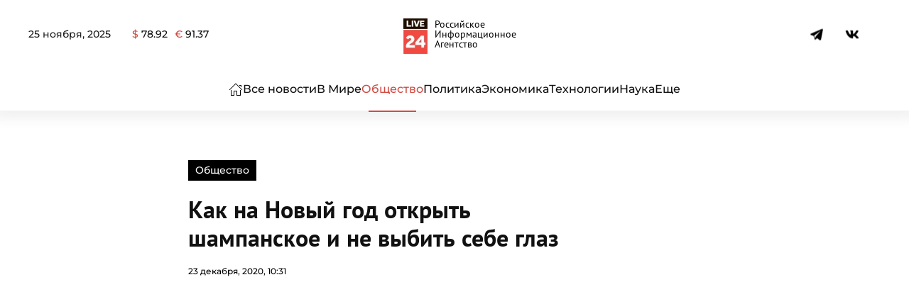

--- FILE ---
content_type: text/html; charset=UTF-8
request_url: https://live24.ru/obschestvo/42370-kak-na-novyj-god-otkryt-shampanskoe-i-ne-vybit-sebe-glaz.html
body_size: 54223
content:
<!DOCTYPE html>
<html lang="ru-RU" prefix="og: https://ogp.me/ns#"> <head><meta http-equiv="Content-Type" content="text/html;charset=UTF-8"><script>document.seraph_accel_usbpb=document.createElement;seraph_accel_izrbpb={add:function(b,a=10){void 0===this.a[a]&&(this.a[a]=[]);this.a[a].push(b)},a:{}}</script> <meta name="viewport" content="width=device-width, initial-scale=1"> <link rel="icon" href="/wp-content/uploads/2024/03/278-1.png" sizes="any"> <link rel="apple-touch-icon" href="/wp-content/uploads/2024/03/278-1.png">  <title>Как на Новый год открыть шампанское и не выбить себе глаз : Общество : Live24.ru</title> <meta name="description" content="Рекомендации по этому поводу дал врач станции скорой и неотложной медицинской помощи."> <meta name="robots" content="follow, index, max-snippet:-1, max-video-preview:-1, max-image-preview:large"> <link rel="canonical" href="https://live24.ru/obschestvo/42370-kak-na-novyj-god-otkryt-shampanskoe-i-ne-vybit-sebe-glaz.html"> <meta property="og:locale" content="ru_RU"> <meta property="og:type" content="article"> <meta property="og:title" content="Как на Новый год открыть шампанское и не выбить себе глаз : Общество : Live24.ru"> <meta property="og:description" content="Рекомендации по этому поводу дал врач станции скорой и неотложной медицинской помощи."> <meta property="og:url" content="https://live24.ru/obschestvo/42370-kak-na-novyj-god-otkryt-shampanskoe-i-ne-vybit-sebe-glaz.html"> <meta property="og:site_name" content="LIVE24"> <meta property="article:publisher" content="https://www.facebook.com/rialive24"> <meta property="article:author" content="https://www.facebook.com/rialive24"> <meta property="article:tag" content="новый год"> <meta property="article:tag" content="рекомендации"> <meta property="article:tag" content="шампанское"> <meta property="article:section" content="Общество"> <meta property="og:updated_time" content="2023-10-25T11:33:31+03:00"> <meta property="og:image" content="https://live24.ru/wp-content/uploads/2021/04/vk-big.png"> <meta property="og:image:secure_url" content="https://live24.ru/wp-content/uploads/2021/04/vk-big.png"> <meta property="og:image:width" content="1200"> <meta property="og:image:height" content="600"> <meta property="og:image:alt" content="Как на Новый год открыть шампанское и не выбить себе глаз"> <meta property="og:image:type" content="image/png"> <meta property="article:published_time" content="2020-12-23T10:31:06+03:00"> <meta property="article:modified_time" content="2023-10-25T11:33:31+03:00"> <meta name="twitter:card" content="summary_large_image"> <meta name="twitter:title" content="Как на Новый год открыть шампанское и не выбить себе глаз : Общество : Live24.ru"> <meta name="twitter:description" content="Рекомендации по этому поводу дал врач станции скорой и неотложной медицинской помощи."> <meta name="twitter:site" content="@twitter:rialive24"> <meta name="twitter:creator" content="@twitter:rialive24"> <meta name="twitter:image" content="https://live24.ru/wp-content/uploads/2021/04/vk-big.png"> <meta name="twitter:label1" content="Автор"> <meta name="twitter:data1" content="Андрей Гольев"> <meta name="twitter:label2" content="Время чтения"> <meta name="twitter:data2" content="1 минута"> <script type="application/ld+json" class="rank-math-schema">{"@context":"https://schema.org","@graph":[{"@type":"Place","@id":"https://live24.ru/#place","address":{"@type":"PostalAddress","streetAddress":"\u0414\u0438\u043c\u0438\u0442\u0440\u043e\u0432\u0430, 76, \u043e\u0444\u0438\u0441 505","addressLocality":"\u041a\u0443\u0440\u0441\u043a","addressCountry":"\u0420\u043e\u0441\u0441\u0438\u044f"}},{"@type":["NewsMediaOrganization","Organization"],"@id":"https://live24.ru/#organization","name":"LIVE24","url":"https://live24.ru","sameAs":["https://www.facebook.com/rialive24","https://twitter.com/twitter:rialive24"],"email":"info@live24.ru","address":{"@type":"PostalAddress","streetAddress":"\u0414\u0438\u043c\u0438\u0442\u0440\u043e\u0432\u0430, 76, \u043e\u0444\u0438\u0441 505","addressLocality":"\u041a\u0443\u0440\u0441\u043a","addressCountry":"\u0420\u043e\u0441\u0441\u0438\u044f"},"logo":{"@type":"ImageObject","@id":"https://live24.ru/#logo","url":"https://live24.ru/wp-content/uploads/2021/04/512.png","contentUrl":"https://live24.ru/wp-content/uploads/2021/04/512.png","caption":"LIVE24","inLanguage":"ru-RU"},"contactPoint":[{"@type":"ContactPoint","telephone":"+7 4712 55 10 24","contactType":"technical support"}],"location":{"@id":"https://live24.ru/#place"}},{"@type":"WebSite","@id":"https://live24.ru/#website","url":"https://live24.ru","name":"LIVE24","publisher":{"@id":"https://live24.ru/#organization"},"inLanguage":"ru-RU"},{"@type":"ImageObject","@id":"https://live24.ru/wp-content/uploads/2021/04/vk-big.png","url":"https://live24.ru/wp-content/uploads/2021/04/vk-big.png","width":"1200","height":"600","inLanguage":"ru-RU"},{"@type":"BreadcrumbList","@id":"https://live24.ru/obschestvo/42370-kak-na-novyj-god-otkryt-shampanskoe-i-ne-vybit-sebe-glaz.html#breadcrumb","itemListElement":[{"@type":"ListItem","position":"1","item":{"@id":"https://live24.ru","name":"\u0413\u043b\u0430\u0432\u043d\u0430\u044f"}},{"@type":"ListItem","position":"2","item":{"@id":"https://live24.ru/rubric/obschestvo","name":"\u041e\u0431\u0449\u0435\u0441\u0442\u0432\u043e"}},{"@type":"ListItem","position":"3","item":{"@id":"https://live24.ru/obschestvo/42370-kak-na-novyj-god-otkryt-shampanskoe-i-ne-vybit-sebe-glaz.html","name":"\u041a\u0430\u043a \u043d\u0430 \u041d\u043e\u0432\u044b\u0439 \u0433\u043e\u0434 \u043e\u0442\u043a\u0440\u044b\u0442\u044c \u0448\u0430\u043c\u043f\u0430\u043d\u0441\u043a\u043e\u0435 \u0438 \u043d\u0435 \u0432\u044b\u0431\u0438\u0442\u044c \u0441\u0435\u0431\u0435 \u0433\u043b\u0430\u0437"}}]},{"@type":"WebPage","@id":"https://live24.ru/obschestvo/42370-kak-na-novyj-god-otkryt-shampanskoe-i-ne-vybit-sebe-glaz.html#webpage","url":"https://live24.ru/obschestvo/42370-kak-na-novyj-god-otkryt-shampanskoe-i-ne-vybit-sebe-glaz.html","name":"\u041a\u0430\u043a \u043d\u0430 \u041d\u043e\u0432\u044b\u0439 \u0433\u043e\u0434 \u043e\u0442\u043a\u0440\u044b\u0442\u044c \u0448\u0430\u043c\u043f\u0430\u043d\u0441\u043a\u043e\u0435 \u0438 \u043d\u0435 \u0432\u044b\u0431\u0438\u0442\u044c \u0441\u0435\u0431\u0435 \u0433\u043b\u0430\u0437 : \u041e\u0431\u0449\u0435\u0441\u0442\u0432\u043e : Live24.ru","datePublished":"2020-12-23T10:31:06+03:00","dateModified":"2023-10-25T11:33:31+03:00","isPartOf":{"@id":"https://live24.ru/#website"},"primaryImageOfPage":{"@id":"https://live24.ru/wp-content/uploads/2021/04/vk-big.png"},"inLanguage":"ru-RU","breadcrumb":{"@id":"https://live24.ru/obschestvo/42370-kak-na-novyj-god-otkryt-shampanskoe-i-ne-vybit-sebe-glaz.html#breadcrumb"}},{"@type":"Person","@id":"https://live24.ru/author/a-golev","name":"\u0410\u043d\u0434\u0440\u0435\u0439 \u0413\u043e\u043b\u044c\u0435\u0432","description":"\u0423\u0432\u043b\u0435\u0447\u0435\u043d \u0442\u0435\u0445\u043d\u043e\u043b\u043e\u0433\u0438\u044f\u043c\u0438, \u0430\u0432\u0442\u043e \u0438 \u043f\u043e\u043b\u0438\u0442\u0438\u043a\u043e\u0439, \u0441 \u0440\u0430\u0434\u043e\u0441\u0442\u044c\u044e \u0431\u0435\u0440\u0443\u0441\u044c \u0437\u0430 \u0430\u043d\u0430\u043b\u0438\u0442\u0438\u0447\u0435\u0441\u043a\u0438\u0435 \u0441\u0442\u0430\u0442\u044c\u0438, \u0432 \u043a\u043e\u0442\u043e\u0440\u044b\u0445 \u0440\u0430\u0441\u0441\u043c\u0430\u0442\u0440\u0438\u0432\u0430\u044e\u0442\u0441\u044f \u043f\u0440\u0435\u0434\u043b\u043e\u0436\u0435\u043d\u0438\u044f \u043f\u043e \u0443\u043b\u0443\u0447\u0448\u0435\u043d\u0438\u044e \u0436\u0438\u0437\u043d\u0438 \u0440\u043e\u0441\u0441\u0438\u044f\u043d. \u0423\u0431\u0435\u0436\u0434\u0435\u043d, \u0447\u0442\u043e \u043d\u0435\u0442 \u043d\u0438\u0447\u0435\u0433\u043e \u043d\u0435\u0432\u043e\u0437\u043c\u043e\u0436\u043d\u043e\u0433\u043e, \u0434\u0430\u0436\u0435 \u0435\u0441\u043b\u0438 \u0442\u044b \u0441\u0438\u043b\u044c\u043d\u043e \u0443\u0441\u0442\u0430\u043b \u0438 \u0445\u043e\u0447\u0435\u0448\u044c \u0441\u043f\u0430\u0442\u044c.","url":"https://live24.ru/author/a-golev","image":{"@type":"ImageObject","@id":"https://secure.gravatar.com/avatar/5f2fdbe11d42b2da9788c701b17b73f3b0f9e5fe5d8b9ac01dc21b5117df24d5?s=96&amp;d=mm&amp;r=g","url":"https://secure.gravatar.com/avatar/5f2fdbe11d42b2da9788c701b17b73f3b0f9e5fe5d8b9ac01dc21b5117df24d5?s=96&amp;d=mm&amp;r=g","caption":"\u0410\u043d\u0434\u0440\u0435\u0439 \u0413\u043e\u043b\u044c\u0435\u0432","inLanguage":"ru-RU"},"worksFor":{"@id":"https://live24.ru/#organization"}},{"@type":"NewsArticle","headline":"\u041a\u0430\u043a \u043d\u0430 \u041d\u043e\u0432\u044b\u0439 \u0433\u043e\u0434 \u043e\u0442\u043a\u0440\u044b\u0442\u044c \u0448\u0430\u043c\u043f\u0430\u043d\u0441\u043a\u043e\u0435 \u0438 \u043d\u0435 \u0432\u044b\u0431\u0438\u0442\u044c \u0441\u0435\u0431\u0435 \u0433\u043b\u0430\u0437 : \u041e\u0431\u0449\u0435\u0441\u0442\u0432\u043e : Live24.ru","datePublished":"2020-12-23T10:31:06+03:00","dateModified":"2023-10-25T11:33:31+03:00","articleSection":"\u041e\u0431\u0449\u0435\u0441\u0442\u0432\u043e","author":{"@id":"https://live24.ru/author/a-golev","name":"\u0410\u043d\u0434\u0440\u0435\u0439 \u0413\u043e\u043b\u044c\u0435\u0432"},"publisher":{"@id":"https://live24.ru/#organization"},"description":"\u0420\u0435\u043a\u043e\u043c\u0435\u043d\u0434\u0430\u0446\u0438\u0438 \u043f\u043e \u044d\u0442\u043e\u043c\u0443 \u043f\u043e\u0432\u043e\u0434\u0443 \u0434\u0430\u043b \u0432\u0440\u0430\u0447 \u0441\u0442\u0430\u043d\u0446\u0438\u0438 \u0441\u043a\u043e\u0440\u043e\u0439 \u0438 \u043d\u0435\u043e\u0442\u043b\u043e\u0436\u043d\u043e\u0439 \u043c\u0435\u0434\u0438\u0446\u0438\u043d\u0441\u043a\u043e\u0439 \u043f\u043e\u043c\u043e\u0449\u0438.","name":"\u041a\u0430\u043a \u043d\u0430 \u041d\u043e\u0432\u044b\u0439 \u0433\u043e\u0434 \u043e\u0442\u043a\u0440\u044b\u0442\u044c \u0448\u0430\u043c\u043f\u0430\u043d\u0441\u043a\u043e\u0435 \u0438 \u043d\u0435 \u0432\u044b\u0431\u0438\u0442\u044c \u0441\u0435\u0431\u0435 \u0433\u043b\u0430\u0437 : \u041e\u0431\u0449\u0435\u0441\u0442\u0432\u043e : Live24.ru","@id":"https://live24.ru/obschestvo/42370-kak-na-novyj-god-otkryt-shampanskoe-i-ne-vybit-sebe-glaz.html#richSnippet","isPartOf":{"@id":"https://live24.ru/obschestvo/42370-kak-na-novyj-god-otkryt-shampanskoe-i-ne-vybit-sebe-glaz.html#webpage"},"image":{"@id":"https://live24.ru/wp-content/uploads/2021/04/vk-big.png"},"inLanguage":"ru-RU","mainEntityOfPage":{"@id":"https://live24.ru/obschestvo/42370-kak-na-novyj-god-otkryt-shampanskoe-i-ne-vybit-sebe-glaz.html#webpage"}}]}</script> <link rel="amphtml" href="https://live24.ru/obschestvo/42370-kak-na-novyj-god-otkryt-shampanskoe-i-ne-vybit-sebe-glaz.html?amp"><meta name="generator" content="AMP for WP 1.1.5">   <script src="https://live24.ru/wp-content/themes/yootheme/js/share.js?ver=6.8.3" id="share-js" type="o/js-lzl"></script> <script src="https://live24.ru/wp-includes/js/jquery/jquery.min.js?ver=3.7.1" id="jquery-core-js" type="o/js-lzl"></script> <script src="https://live24.ru/wp-includes/js/jquery/jquery-migrate.min.js?ver=3.4.1" id="jquery-migrate-js" type="o/js-lzl"></script> <link rel="https://api.w.org/" href="https://live24.ru/wp-json/"><link rel="alternate" title="JSON" type="application/json" href="https://live24.ru/wp-json/wp/v2/posts/89873"><meta name="generator" content="WordPress 6.8.3"> <link rel="shortlink" href="https://live24.ru/?p=89873"> <link rel="alternate" title="oEmbed (JSON)" type="application/json+oembed" href="https://live24.ru/wp-json/oembed/1.0/embed?url=https%3A%2F%2Flive24.ru%2Fobschestvo%2F42370-kak-na-novyj-god-otkryt-shampanskoe-i-ne-vybit-sebe-glaz.html"> <link rel="alternate" title="oEmbed (XML)" type="text/xml+oembed" href="https://live24.ru/wp-json/oembed/1.0/embed?url=https%3A%2F%2Flive24.ru%2Fobschestvo%2F42370-kak-na-novyj-god-otkryt-shampanskoe-i-ne-vybit-sebe-glaz.html&amp;format=xml"> <script src="https://live24.ru/wp-content/themes/yootheme/vendor/assets/uikit/dist/js/uikit.min.js?ver=4.3.8" type="o/js-lzl"></script> <script src="https://live24.ru/wp-content/themes/yootheme/vendor/assets/uikit/dist/js/uikit-icons-paladin.min.js?ver=4.3.8" type="o/js-lzl"></script> <script src="https://live24.ru/wp-content/themes/yootheme-LIVE24/js/theme.js?ver=4.3.8" type="o/js-lzl"></script> <script type="o/js-lzl">window.yootheme ||= {}; var $theme = yootheme.theme = {"i18n":{"close":{"label":"Close"},"totop":{"label":"Back to top"},"marker":{"label":"Open"},"navbarToggleIcon":{"label":"Open menu"},"paginationPrevious":{"label":"Previous page"},"paginationNext":{"label":"Next page"},"searchIcon":{"toggle":"Open Search","submit":"Submit Search"},"slider":{"next":"Next slide","previous":"Previous slide","slideX":"Slide %s","slideLabel":"%s of %s"},"slideshow":{"next":"Next slide","previous":"Previous slide","slideX":"Slide %s","slideLabel":"%s of %s"},"lightboxPanel":{"next":"Next slide","previous":"Previous slide","slideLabel":"%s of %s","close":"Close"}}};</script> <link rel="icon" href="https://live24.ru/wp-content/uploads/2024/05/cropped-400-32x32.png" sizes="32x32"> <link rel="icon" href="https://live24.ru/wp-content/uploads/2024/05/cropped-400-192x192.png" sizes="192x192"> <link rel="apple-touch-icon" href="https://live24.ru/wp-content/uploads/2024/05/cropped-400-180x180.png"> <meta name="msapplication-TileImage" content="https://live24.ru/wp-content/uploads/2024/05/cropped-400-270x270.png">  <noscript><style>.lzl{display:none!important;}</style></noscript><style>img.lzl,img.lzl-ing{opacity:0.01;}img.lzl-ed{transition:opacity .25s ease-in-out;}</style><style>img:is([sizes="auto" i],[sizes^="auto," i]){contain-intrinsic-size:3000px 1500px}</style><link rel="stylesheet/lzl-nc" href="data:text/css,"><noscript lzl=""><link rel="stylesheet" href="data:text/css,"></noscript><style id="russian-currency-css-crit" media="all">.russian-currency #currency{display:flex}.currency__container:not(:last-child){margin-right:10px}</style><link rel="stylesheet/lzl-nc" id="russian-currency-css" href="data:text/css," media="all"><noscript lzl=""><link rel="stylesheet" href="data:text/css," media="all"></noscript><style id="live24-style-css-crit" media="all">#tm-top{padding:0;margin:0}#text-4{margin-top:25px!important}.uk-navbar-toggle .uk-navbar-toggle-icon svg{width:23px}.uk-navbar-toggle .uk-navbar-toggle-icon:before{content:""}.uk-logo{font-weight:900;display:flex;align-items:center;justify-content:center;font-size:32px}.uk-logo:after{content:"Российское Информационное Агентство";font-size:14px;margin-left:10px;max-width:100px;line-height:1;color:#000;font-weight:300}@media (max-width:800px){.uk-logo:after{font-size:12px;margin-left:5px}}.uk-notification-message{padding:20px;background:#f3f3f3;color:#111;font-size:12px;line-height:1.5;cursor:pointer;border:none;border-radius:15px}.infinity_item{word-break:break-word}.post__pagination{display:none}h1>strong{font-family:"PT Sans";font-weight:700}figure figcaption{font-size:12px;line-height:1.4;color:#999;font-weight:400;text-align:left}figure figcaption:before{content:"© "}.wp-block-table table+figcaption:before{display:none}blockquote{margin:40px 0;padding:35px 25px!important;line-height:1.5;font-size:26px;position:relative;padding-left:80px;border-radius:4px;font-style:normal!important}blockquote cite{margin-top:15px;font-style:italic;font-size:17px;font-weight:300;color:#676767;line-height:1.25;display:block}blockquote cite p{display:inline}blockquote cite:before{content:"—";margin-right:10px}blockquote:before{content:"";width:50px;height:44px;background-size:100%;display:block;position:absolute;top:-15px;left:15px;background-image:url("data:image/svg+xml,%3Csvg xmlns='http://www.w3.org/2000/svg' xmlns:xlink='http://www.w3.org/1999/xlink' xmlns:serif='http://www.serif.com/' width='100%25' height='100%25' viewBox='0 0 64 64' version='1.1' xml:space='preserve' style='fill-rule:evenodd;clip-rule:evenodd;stroke-linejoin:round;stroke-miterlimit:2;'%3E%3Crect id='Icons' x='-640' y='0' width='1280' height='800' style='fill:none;'/%3E%3Cg id='Icons1' serif:id='Icons'%3E%3Cg id='Strike'/%3E%3Cg id='H1'/%3E%3Cg id='H2'/%3E%3Cg id='H3'/%3E%3Cg id='list-ul'/%3E%3Cg id='hamburger-1'/%3E%3Cg id='hamburger-2'/%3E%3Cg id='list-ol'/%3E%3Cg id='list-task'/%3E%3Cpath id='quote-1' d='M27.194,12l0,8.025c-2.537,0.14 -4.458,0.603 -5.761,1.39c-1.304,0.787 -2.22,2.063 -2.749,3.829c-0.528,1.766 -0.793,4.292 -0.793,7.579l9.303,0l0,19.145l-19.081,0l0,-18.201c0,-7.518 1.612,-13.025 4.836,-16.522c3.225,-3.497 7.973,-5.245 14.245,-5.245Zm28.806,0l0,8.025c-2.537,0.14 -4.457,0.586 -5.761,1.338c-1.304,0.751 -2.247,2.028 -2.828,3.829c-0.581,1.8 -0.872,4.344 -0.872,7.631l9.461,0l0,19.145l-19.186,0l0,-18.201c0,-7.518 1.603,-13.025 4.809,-16.522c3.207,-3.497 7.999,-5.245 14.377,-5.245Z' style='fill-rule:nonzero;'/%3E%3Cg id='trash'/%3E%3Cg id='vertical-menu'/%3E%3Cg id='horizontal-menu'/%3E%3Cg id='sidebar-2'/%3E%3Cg id='Pen'/%3E%3Cg id='Pen1' serif:id='Pen'/%3E%3Cg id='clock'/%3E%3Cg id='external-link'/%3E%3Cg id='hr'/%3E%3Cg id='info'/%3E%3Cg id='warning'/%3E%3Cg id='plus-circle'/%3E%3Cg id='minus-circle'/%3E%3Cg id='vue'/%3E%3Cg id='cog'/%3E%3Cg id='logo'/%3E%3Cg id='eye-slash'/%3E%3Cg id='eye'/%3E%3Cg id='toggle-off'/%3E%3Cg id='shredder'/%3E%3Cg id='spinner--loading--dots-' serif:id='spinner %5Bloading, dots%5D'/%3E%3Cg id='react'/%3E%3C/g%3E%3C/svg%3E")}.wp-block-quote.is-large>p,.wp-block-quote.is-style-large>p,.wp-block-quote{font-size:22px;font-style:normal!important;line-height:1.35}.wp-block-quote.is-style-default>p{font-size:22px;font-style:normal!important;line-height:1.35}.wp-block-quote>p em{font-style:normal!important}.wp-block-quote>p em strong{font-weight:inherit}.wp-block-video,.wp-block-video>video{max-height:480px}.wp-block-video>video{border-radius:10px}figure.is-type-video iframe{width:100%;height:360px;box-shadow:0 2px 8px rgba(0,0,0,7%)}.maintext iframe.video{width:90%;height:360px;box-shadow:0 2px 8px rgba(0,0,0,7%);margin:40px auto;margin-top:0;border-radius:10px;display:block}.maintext div>img{border-radius:15px;box-shadow:0 1px 15px 10px rgba(64,64,64,8%)}.tm-header .uk-navbar li a{white-space:nowrap}.maintext{color:#2c2c2c;line-height:1.5}.maintext p{margin:0 0 15px}.maintext h3{margin:15px 0}.maintext h3 strong{font-weight:700}.maintext strong,.maintext b{font-weight:600;color:#000}.maintext div[id*=vk_post_]{max-width:90%;margin:40px auto;box-shadow:0 2px 25px rgba(0,0,0,7%);border-radius:4px;overflow:hidden}.tiktok-embed{border:none;padding:0}.wp-block-video{max-width:90%;margin:20px auto;overflow:hidden;text-align:center}.wp-block-cover{max-width:90%;margin:40px auto;border-radius:4px;overflow:hidden;box-shadow:0 2px 25px rgba(0,0,0,7%)}.wp-block-cover:hover{box-shadow:0 2px 25px rgba(0,0,0,22%)}.wp-block-gallery .blocks-gallery-item img{border-radius:4px;overflow:hidden;box-shadow:0 2px 25px rgba(0,0,0,7%)}.wp-block-gallery{margin:20px 0}.wp-block-gallery .blocks-gallery-item img:hover{box-shadow:0 2px 25px rgba(0,0,0,22%)}.blocks-gallery-caption{text-align:center}.wp-block-cover .wp-block-cover__inner-container a{color:#fff;height:100%;width:100%;position:absolute;left:50%;top:50%;transform:translate(-50%,-50%);display:flex;align-items:center}.wp-block-cover .wp-block-cover__inner-container a:hover{text-decoration:none}.wp-block-cover .wp-block-cover__inner-container p{line-height:1;font-size:1.5em;font-weight:600;margin:0}.wp-block-embed.is-type-video{box-shadow:0 2px 8px rgba(0,0,0,7%);max-width:90%;margin:20px auto;border-radius:4px;min-height:50vh;overflow:hidden;display:block}.wp-block-embed.is-type-video iframe{min-height:50vh}.wp-block-image img{box-shadow:0 2px 8px rgba(0,0,0,7%);max-width:100%;border-radius:4px!important;margin-bottom:0;display:block;height:100%!important}.wp-block-image figcaption{display:block}@media only screen and (max-width:480px){.single h1{font-size:24px}.single h2{font-size:24px}.single h3{font-size:22px}.maintext{font-size:16px}blockquote{padding:35px 20px;font-size:22px}blockquote cite{display:block}}@media (max-width:480px){blockquote:before{width:35px;height:30px}.wp-block-quote.is-large>p,.wp-block-quote.is-style-large>p,.wp-block-quote{font-size:18px;font-style:normal!important;line-height:1.5}}.ya-share2{height:24px}footer strong{font-weight:700}@media only screen and (max-width:479px){.wp-block-table table td{display:block}}@media (min-width:768px){#tm-main .uk-width-3-4\@s{width:75%;flex-grow:0}#tm-main .uk-width-1-4\@s{width:25%;flex-grow:0}}</style><link rel="stylesheet/lzl-nc" id="live24-style-css" href="https://live24.ru/wp-content/cache/seraphinite-accelerator/s/m/d/css/7b606e73c67e37ada357a432c0672def.449.css" media="all"><noscript lzl=""><link rel="stylesheet" href="https://live24.ru/wp-content/cache/seraphinite-accelerator/s/m/d/css/7b606e73c67e37ada357a432c0672def.449.css" media="all"></noscript><style>@font-face{font-family:"Montserrat";font-style:normal;font-weight:300;unicode-range:U+0460-052F,U+1C80-1C8A,U+20B4,U+2DE0-2DFF,U+A640-A69F,U+FE2E-FE2F;src:url("/wp-content/themes/yootheme/css/../fonts/montserrat-88e65f67.woff2") format("woff2");font-display:swap}@font-face{font-family:"Montserrat";font-style:normal;font-weight:300;unicode-range:U+0301,U+0400-045F,U+0490-0491,U+04B0-04B1,U+2116;src:url("/wp-content/themes/yootheme/css/../fonts/montserrat-0f73558f.woff2") format("woff2");font-display:swap}@font-face{font-family:"Montserrat";font-style:normal;font-weight:300;unicode-range:U+0102-0103,U+0110-0111,U+0128-0129,U+0168-0169,U+01A0-01A1,U+01AF-01B0,U+0300-0301,U+0303-0304,U+0308-0309,U+0323,U+0329,U+1EA0-1EF9,U+20AB;src:url("/wp-content/themes/yootheme/css/../fonts/montserrat-e8baea2c.woff2") format("woff2");font-display:swap}@font-face{font-family:"Montserrat";font-style:normal;font-weight:300;unicode-range:U+0100-02BA,U+02BD-02C5,U+02C7-02CC,U+02CE-02D7,U+02DD-02FF,U+0304,U+0308,U+0329,U+1D00-1DBF,U+1E00-1E9F,U+1EF2-1EFF,U+2020,U+20A0-20AB,U+20AD-20C0,U+2113,U+2C60-2C7F,U+A720-A7FF;src:url("/wp-content/themes/yootheme/css/../fonts/montserrat-352c33a9.woff2") format("woff2");font-display:swap}@font-face{font-family:"Montserrat";font-style:normal;font-weight:300;unicode-range:U+0000-00FF,U+0131,U+0152-0153,U+02BB-02BC,U+02C6,U+02DA,U+02DC,U+0304,U+0308,U+0329,U+2000-206F,U+20AC,U+2122,U+2191,U+2193,U+2212,U+2215,U+FEFF,U+FFFD;src:url("/wp-content/themes/yootheme/css/../fonts/montserrat-0dc98610.woff2") format("woff2");font-display:swap}@font-face{font-family:"Montserrat";font-style:normal;font-weight:500;unicode-range:U+0460-052F,U+1C80-1C8A,U+20B4,U+2DE0-2DFF,U+A640-A69F,U+FE2E-FE2F;src:url("/wp-content/themes/yootheme/css/../fonts/montserrat-afa71617.woff2") format("woff2");font-display:swap}@font-face{font-family:"Montserrat";font-style:normal;font-weight:500;unicode-range:U+0301,U+0400-045F,U+0490-0491,U+04B0-04B1,U+2116;src:url("/wp-content/themes/yootheme/css/../fonts/montserrat-28321cff.woff2") format("woff2");font-display:swap}@font-face{font-family:"Montserrat";font-style:normal;font-weight:500;unicode-range:U+0102-0103,U+0110-0111,U+0128-0129,U+0168-0169,U+01A0-01A1,U+01AF-01B0,U+0300-0301,U+0303-0304,U+0308-0309,U+0323,U+0329,U+1EA0-1EF9,U+20AB;src:url("/wp-content/themes/yootheme/css/../fonts/montserrat-cffba35c.woff2") format("woff2");font-display:swap}@font-face{font-family:"Montserrat";font-style:normal;font-weight:500;unicode-range:U+0100-02BA,U+02BD-02C5,U+02C7-02CC,U+02CE-02D7,U+02DD-02FF,U+0304,U+0308,U+0329,U+1D00-1DBF,U+1E00-1E9F,U+1EF2-1EFF,U+2020,U+20A0-20AB,U+20AD-20C0,U+2113,U+2C60-2C7F,U+A720-A7FF;src:url("/wp-content/themes/yootheme/css/../fonts/montserrat-126d7ad9.woff2") format("woff2");font-display:swap}@font-face{font-family:"Montserrat";font-style:normal;font-weight:500;unicode-range:U+0000-00FF,U+0131,U+0152-0153,U+02BB-02BC,U+02C6,U+02DA,U+02DC,U+0304,U+0308,U+0329,U+2000-206F,U+20AC,U+2122,U+2191,U+2193,U+2212,U+2215,U+FEFF,U+FFFD;src:url("/wp-content/themes/yootheme/css/../fonts/montserrat-552d3dce.woff2") format("woff2");font-display:swap}@font-face{font-family:"Montserrat";font-style:normal;font-weight:600;unicode-range:U+0460-052F,U+1C80-1C8A,U+20B4,U+2DE0-2DFF,U+A640-A69F,U+FE2E-FE2F;src:url("/wp-content/themes/yootheme/css/../fonts/montserrat-f05a0e21.woff2") format("woff2");font-display:swap}@font-face{font-family:"Montserrat";font-style:normal;font-weight:600;unicode-range:U+0301,U+0400-045F,U+0490-0491,U+04B0-04B1,U+2116;src:url("/wp-content/themes/yootheme/css/../fonts/montserrat-77cf04c9.woff2") format("woff2");font-display:swap}@font-face{font-family:"Montserrat";font-style:normal;font-weight:600;unicode-range:U+0102-0103,U+0110-0111,U+0128-0129,U+0168-0169,U+01A0-01A1,U+01AF-01B0,U+0300-0301,U+0303-0304,U+0308-0309,U+0323,U+0329,U+1EA0-1EF9,U+20AB;src:url("/wp-content/themes/yootheme/css/../fonts/montserrat-9006bb6a.woff2") format("woff2");font-display:swap}@font-face{font-family:"Montserrat";font-style:normal;font-weight:600;unicode-range:U+0100-02BA,U+02BD-02C5,U+02C7-02CC,U+02CE-02D7,U+02DD-02FF,U+0304,U+0308,U+0329,U+1D00-1DBF,U+1E00-1E9F,U+1EF2-1EFF,U+2020,U+20A0-20AB,U+20AD-20C0,U+2113,U+2C60-2C7F,U+A720-A7FF;src:url("/wp-content/themes/yootheme/css/../fonts/montserrat-4d9062ef.woff2") format("woff2");font-display:swap}@font-face{font-family:"Montserrat";font-style:normal;font-weight:600;unicode-range:U+0000-00FF,U+0131,U+0152-0153,U+02BB-02BC,U+02C6,U+02DA,U+02DC,U+0304,U+0308,U+0329,U+2000-206F,U+20AC,U+2122,U+2191,U+2193,U+2212,U+2215,U+FEFF,U+FFFD;src:url("/wp-content/themes/yootheme/css/../fonts/montserrat-a77dae9d.woff2") format("woff2");font-display:swap}@font-face{font-family:"Montserrat";font-style:normal;font-weight:700;unicode-range:U+0460-052F,U+1C80-1C8A,U+20B4,U+2DE0-2DFF,U+A640-A69F,U+FE2E-FE2F;src:url("/wp-content/themes/yootheme/css/../fonts/montserrat-01f6a803.woff2") format("woff2");font-display:swap}@font-face{font-family:"Montserrat";font-style:normal;font-weight:700;unicode-range:U+0301,U+0400-045F,U+0490-0491,U+04B0-04B1,U+2116;src:url("/wp-content/themes/yootheme/css/../fonts/montserrat-8663a2eb.woff2") format("woff2");font-display:swap}@font-face{font-family:"Montserrat";font-style:normal;font-weight:700;unicode-range:U+0102-0103,U+0110-0111,U+0128-0129,U+0168-0169,U+01A0-01A1,U+01AF-01B0,U+0300-0301,U+0303-0304,U+0308-0309,U+0323,U+0329,U+1EA0-1EF9,U+20AB;src:url("/wp-content/themes/yootheme/css/../fonts/montserrat-61aa1d48.woff2") format("woff2");font-display:swap}@font-face{font-family:"Montserrat";font-style:normal;font-weight:700;unicode-range:U+0100-02BA,U+02BD-02C5,U+02C7-02CC,U+02CE-02D7,U+02DD-02FF,U+0304,U+0308,U+0329,U+1D00-1DBF,U+1E00-1E9F,U+1EF2-1EFF,U+2020,U+20A0-20AB,U+20AD-20C0,U+2113,U+2C60-2C7F,U+A720-A7FF;src:url("/wp-content/themes/yootheme/css/../fonts/montserrat-bc3cc4cd.woff2") format("woff2");font-display:swap}@font-face{font-family:"Montserrat";font-style:normal;font-weight:700;unicode-range:U+0000-00FF,U+0131,U+0152-0153,U+02BB-02BC,U+02C6,U+02DA,U+02DC,U+0304,U+0308,U+0329,U+2000-206F,U+20AC,U+2122,U+2191,U+2193,U+2212,U+2215,U+FEFF,U+FFFD;src:url("/wp-content/themes/yootheme/css/../fonts/montserrat-67e78cf5.woff2") format("woff2");font-display:swap}@font-face{font-family:"PT Sans";font-style:normal;font-weight:400;unicode-range:U+0460-052F,U+1C80-1C8A,U+20B4,U+2DE0-2DFF,U+A640-A69F,U+FE2E-FE2F;src:url("/wp-content/themes/yootheme/css/../fonts/ptsans-df9c0c6b.woff2") format("woff2");font-display:swap}@font-face{font-family:"PT Sans";font-style:normal;font-weight:400;unicode-range:U+0301,U+0400-045F,U+0490-0491,U+04B0-04B1,U+2116;src:url("/wp-content/themes/yootheme/css/../fonts/ptsans-eaf5f61a.woff2") format("woff2");font-display:swap}@font-face{font-family:"PT Sans";font-style:normal;font-weight:400;unicode-range:U+0100-02BA,U+02BD-02C5,U+02C7-02CC,U+02CE-02D7,U+02DD-02FF,U+0304,U+0308,U+0329,U+1D00-1DBF,U+1E00-1E9F,U+1EF2-1EFF,U+2020,U+20A0-20AB,U+20AD-20C0,U+2113,U+2C60-2C7F,U+A720-A7FF;src:url("/wp-content/themes/yootheme/css/../fonts/ptsans-e0e16d18.woff2") format("woff2");font-display:swap}@font-face{font-family:"PT Sans";font-style:normal;font-weight:400;unicode-range:U+0000-00FF,U+0131,U+0152-0153,U+02BB-02BC,U+02C6,U+02DA,U+02DC,U+0304,U+0308,U+0329,U+2000-206F,U+20AC,U+2122,U+2191,U+2193,U+2212,U+2215,U+FEFF,U+FFFD;src:url("/wp-content/themes/yootheme/css/../fonts/ptsans-5e83589e.woff2") format("woff2");font-display:swap}@font-face{font-family:"PT Sans";font-style:normal;font-weight:700;unicode-range:U+0460-052F,U+1C80-1C8A,U+20B4,U+2DE0-2DFF,U+A640-A69F,U+FE2E-FE2F;src:url("/wp-content/themes/yootheme/css/../fonts/ptsans-d5cf29a8.woff2") format("woff2");font-display:swap}@font-face{font-family:"PT Sans";font-style:normal;font-weight:700;unicode-range:U+0301,U+0400-045F,U+0490-0491,U+04B0-04B1,U+2116;src:url("/wp-content/themes/yootheme/css/../fonts/ptsans-28d7ccb2.woff2") format("woff2");font-display:swap}@font-face{font-family:"PT Sans";font-style:normal;font-weight:700;unicode-range:U+0100-02BA,U+02BD-02C5,U+02C7-02CC,U+02CE-02D7,U+02DD-02FF,U+0304,U+0308,U+0329,U+1D00-1DBF,U+1E00-1E9F,U+1EF2-1EFF,U+2020,U+20A0-20AB,U+20AD-20C0,U+2113,U+2C60-2C7F,U+A720-A7FF;src:url("/wp-content/themes/yootheme/css/../fonts/ptsans-d0c56429.woff2") format("woff2");font-display:swap}@font-face{font-family:"PT Sans";font-style:normal;font-weight:700;unicode-range:U+0000-00FF,U+0131,U+0152-0153,U+02BB-02BC,U+02C6,U+02DA,U+02DC,U+0304,U+0308,U+0329,U+2000-206F,U+20AC,U+2122,U+2191,U+2193,U+2212,U+2215,U+FEFF,U+FFFD;src:url("/wp-content/themes/yootheme/css/../fonts/ptsans-8eedc017.woff2") format("woff2");font-display:swap}html{font-family:Montserrat;font-size:16px;font-weight:500;line-height:1.5;-webkit-text-size-adjust:100%;background:#fff;color:#1a1a1a;-webkit-font-smoothing:antialiased;-moz-osx-font-smoothing:grayscale;text-rendering:optimizeLegibility}body{margin:0}.uk-link,a{color:#d24a43;text-decoration:none;cursor:pointer}.uk-link-toggle:hover .uk-link,.uk-link:hover,a:hover{color:#cb3831;text-decoration:underline}abbr[title]{text-decoration:underline dotted;-webkit-text-decoration-style:dotted}b,strong{font-weight:500}em{color:#111}mark{background:#ffd;color:#111}q{font-style:italic}small{font-size:80%}sub,sup{font-size:75%;line-height:0;position:relative;vertical-align:baseline}sup{top:-.5em}sub{bottom:-.25em}audio,canvas,iframe,img,svg,video{vertical-align:middle}canvas,img,svg,video{max-width:100%;height:auto;box-sizing:border-box}img:not([src]){visibility:hidden;min-width:1px}iframe{border:0}address,dl,fieldset,figure,ol,p,pre,ul{margin:0 0 20px}*+address,*+dl,*+fieldset,*+figure,*+ol,*+p,*+pre,*+ul{margin-top:20px}.uk-h1,.uk-h2,.uk-h3,.uk-h4,.uk-h5,.uk-h6,.uk-heading-2xlarge,.uk-heading-3xlarge,.uk-heading-large,.uk-heading-medium,.uk-heading-small,.uk-heading-xlarge,h1,h2,h3,h4,h5,h6{margin:0 0 20px;font-family:Montserrat;font-weight:400;color:#111;text-transform:none}*+.uk-h1,*+.uk-h2,*+.uk-h3,*+.uk-h4,*+.uk-h5,*+.uk-h6,*+.uk-heading-2xlarge,*+.uk-heading-3xlarge,*+.uk-heading-large,*+.uk-heading-medium,*+.uk-heading-small,*+.uk-heading-xlarge,*+h1,*+h2,*+h3,*+h4,*+h5,*+h6{margin-top:40px}.uk-h1,h1{font-size:28px;line-height:1.2;font-family:"PT Sans";font-weight:700}.uk-h2,h2{font-size:30px;line-height:1.3;font-family:"PT Sans";font-weight:700}.uk-h3,h3{font-size:24px;line-height:1.3;font-family:"PT Sans";font-weight:700}.uk-h4,h4{font-size:20px;line-height:1.4;font-family:"PT Sans";font-weight:400}.uk-h5,h5{font-size:17px;line-height:1.4;font-family:"PT Sans";font-weight:400}.uk-h6,h6{font-size:12px;line-height:1.4;font-weight:400;text-transform:uppercase;letter-spacing:1px}@media (min-width:960px){.uk-h1,h1{font-size:34px}.uk-h2,h2{font-size:28px}}ol,ul{padding-left:30px}ol>li>ol,ol>li>ul,ul>li>ol,ul>li>ul{margin:0}.uk-hr,hr{overflow:visible;text-align:inherit;margin:0 0 20px;border:0;border-top:1px solid #ededed}*+.uk-hr,*+hr{margin-top:20px}blockquote{margin:0 0 20px;font-size:26px;line-height:1.5;font-style:normal;padding:0;background:#f7f7f7;color:#111;font-family:"PT Sans";font-weight:700}*+blockquote{margin-top:20px}blockquote p:last-of-type{margin-bottom:0}:focus{outline:0}:focus-visible{outline:2px dotted #111}::selection{background:#acd5ea;color:#111;text-shadow:none}details,main{display:block}:root{--uk-breakpoint-s:640px;--uk-breakpoint-m:960px;--uk-breakpoint-l:1200px;--uk-breakpoint-xl:1600px}.uk-link-muted a,.uk-link-toggle .uk-link-muted,a.uk-link-muted{color:#999}.uk-link-muted a:hover,.uk-link-toggle:hover .uk-link-muted,a.uk-link-muted:hover{color:#1a1a1a}.uk-link-text a,.uk-link-toggle .uk-link-text,a.uk-link-text{color:inherit}.uk-link-text a:hover,.uk-link-toggle:hover .uk-link-text,a.uk-link-text:hover{color:#cb3831}.uk-link-reset a,a.uk-link-reset{color:inherit!important;text-decoration:none!important}.uk-link-toggle{color:inherit!important;text-decoration:none!important}.uk-heading-small{font-size:36px;line-height:1.2;font-family:"PT Sans";font-weight:700}@media (min-width:960px){.uk-heading-small{font-size:46px}}[class*=uk-divider]{border:none;margin-bottom:20px}*+[class*=uk-divider]{margin-top:20px}.uk-divider-icon{position:relative;height:10px;background-image:url("data:image/svg+xml;charset=UTF-8,%3Csvg%20width%3D%2210%22%20height%3D%2210%22%20viewBox%3D%220%200%2010%2010%22%20xmlns%3D%22http%3A%2F%2Fwww.w3.org%2F2000%2Fsvg%22%3E%0A%20%20%20%20%3Crect%20fill%3D%22%23D24A43%22%20x%3D%221.46%22%20y%3D%221.46%22%20width%3D%227.07%22%20height%3D%227.07%22%20transform%3D%22translate(-2.07%205)%20rotate(-45)%22%20%2F%3E%0A%3C%2Fsvg%3E%0A");background-repeat:no-repeat;background-position:50% 50%}.uk-divider-icon::after,.uk-divider-icon::before{content:"";position:absolute;top:50%;max-width:calc(50% - ( 40px / 2 ));border-bottom:1px solid #ededed;border-width:0 0 1px}.uk-divider-icon::before{right:calc(50% + ( 40px / 2 ));width:100%}.uk-divider-icon::after{left:calc(50% + ( 40px / 2 ));width:100%}.uk-divider-small{line-height:0}.uk-divider-small::after{content:"";display:inline-block;width:80px;max-width:100%;border-top:3px solid #111;vertical-align:top}.tm-child-list>ul,.uk-list{padding:0;list-style:none}.tm-child-list>ul>*,.uk-list>*{break-inside:avoid-column}.tm-child-list>ul>*>:last-child,.uk-list>*>:last-child{margin-bottom:0}.tm-child-list>ul>*>ul,.tm-child-list>ul>:nth-child(n+2),.uk-list>*>ul,.uk-list>:nth-child(n+2){margin-top:10px}.uk-list-collapse>*>ul,.uk-list-collapse>:nth-child(n+2){margin-top:0}*+.uk-table{margin-top:20px}.uk-icon{margin:0;border:none;border-radius:0;overflow:visible;font:inherit;color:inherit;text-transform:none;padding:0;background-color:transparent;display:inline-block;fill:currentcolor;line-height:0}.uk-icon::-moz-focus-inner{border:0;padding:0}.uk-icon:not(.uk-preserve) [fill*="#"]:not(.uk-preserve){fill:currentcolor}.uk-icon:not(.uk-preserve) [stroke*="#"]:not(.uk-preserve){stroke:currentcolor}.uk-icon>*{transform:translate(0,0)}.uk-icon-link{color:#111;text-decoration:none!important}.uk-icon-link:hover{color:#1a1a1a}.uk-active>.uk-icon-link,.uk-icon-link:active{color:#999}.uk-button{margin:0;border:none;overflow:visible;font:inherit;color:inherit;text-transform:none;-webkit-appearance:none;border-radius:0;border-radius:15px;display:inline-block;box-sizing:border-box;padding:0 20px;vertical-align:middle;font-size:14px;line-height:35px;text-align:center;text-decoration:none;transition:.1s ease-in-out;transition-property:color,background-color,background-position,background-size,border-color,box-shadow;font-weight:400;background-origin:border-box}.uk-button:not(:disabled){cursor:pointer}.uk-button::-moz-focus-inner{border:0;padding:0}.uk-button:hover{text-decoration:none}.uk-button-secondary{background-color:transparent;color:#111;border:1px solid #111}.uk-button-secondary:hover{background-color:#111;color:#fff;border-color:transparent}.uk-button-secondary.uk-active,.uk-button-secondary:active{background-color:#2b2b2b;color:#fff;border-color:transparent}.uk-button-danger:disabled,.uk-button-default:disabled,.uk-button-primary:disabled,.uk-button-secondary:disabled{background-color:#f8f8f8;color:#999;border:1px solid transparent;background-image:none;box-shadow:none}.uk-button-small{padding:0 15px;line-height:28px;font-size:13px}*+.uk-progress{margin-top:20px}.uk-section{display:flow-root;box-sizing:border-box;padding-top:40px;padding-bottom:40px}@media (min-width:960px){.uk-section{padding-top:70px;padding-bottom:70px}}.uk-section>:last-child{margin-bottom:0}.uk-section-xsmall{padding-top:20px;padding-bottom:20px}.uk-section-small{padding-top:40px;padding-bottom:40px}.uk-section-default{background:#fff}.uk-section-muted{background:#f8f8f8}.uk-container{display:flow-root;box-sizing:content-box;max-width:1200px;margin-left:auto;margin-right:auto;padding-left:15px;padding-right:15px}@media (min-width:640px){.uk-container{padding-left:30px;padding-right:30px}}@media (min-width:960px){.uk-container{padding-left:40px;padding-right:40px}}.uk-container>:last-child{margin-bottom:0}.uk-container .uk-container{padding-left:0;padding-right:0}.uk-container-xsmall{max-width:750px}.uk-container-small{max-width:900px}.uk-container-expand{max-width:none}.uk-card{position:relative;box-sizing:border-box;transition:.1s ease-in-out;transition-property:color,background-color,background-size,border-color,box-shadow;border-radius:15px}.uk-card-body{display:flow-root;padding:30px}@media (min-width:1200px){.uk-card-body{padding:40px}}.uk-card-body>:last-child,.uk-card-footer>:last-child,.uk-card-header>:last-child{margin-bottom:0}[class*=uk-card-media]{overflow:hidden}.uk-card-media-top,.uk-grid-stack>.uk-card-media-left,.uk-grid-stack>.uk-card-media-right{border-radius:15px 15px 0 0}:not(.uk-grid-stack)>.uk-card-media-left{border-radius:15px 0 0 15px}:not(.uk-grid-stack)>.uk-card-media-right{border-radius:0 15px 15px 0}.uk-card-hover:not(.uk-card-default):not(.uk-card-primary):not(.uk-card-secondary):hover{background-color:#fff;box-shadow:0 2px 8px rgba(0,0,0,.07)}.uk-card-small .uk-card-body,.uk-card-small.uk-card-body{padding:20px}.uk-card-hover:not(.uk-card-default):not(.uk-card-primary):not(.uk-card-secondary){box-shadow:0 0 0 transparent,0 0 0 transparent}@keyframes uk-spinner-rotate{0%{transform:rotate(0)}100%{transform:rotate(270deg)}}@keyframes uk-spinner-dash{0%{stroke-dashoffset:88px}50%{stroke-dashoffset:22px;transform:rotate(135deg)}100%{stroke-dashoffset:88px;transform:rotate(450deg)}}.uk-alert{position:relative;margin-bottom:20px;padding:15px 29px 15px 15px;background:#f8f8f8;color:#111}*+.uk-alert{margin-top:20px}.uk-alert>:last-child{margin-bottom:0}.uk-alert h1,.uk-alert h2,.uk-alert h3,.uk-alert h4,.uk-alert h5,.uk-alert h6{color:inherit}.uk-alert a:not([class]){color:inherit;text-decoration:underline}.uk-alert a:not([class]):hover{color:inherit;text-decoration:underline}*+.uk-placeholder{margin-top:20px}.uk-search{display:inline-block;position:relative;max-width:100%;margin:0}.uk-search-input::-webkit-search-cancel-button,.uk-search-input::-webkit-search-decoration{-webkit-appearance:none}.uk-search-input::-moz-placeholder{opacity:1}.uk-search-input{box-sizing:border-box;margin:0;border-radius:0;font:inherit;overflow:visible;-webkit-appearance:none;vertical-align:middle;width:100%;border:none;color:#1a1a1a;transition:.2s ease-in-out;transition-property:color,background-color,border-color,box-shadow}.uk-search-input:focus{outline:0}.uk-search-input::placeholder{color:#999}.uk-search-default{width:240px}.uk-search-default .uk-search-input{height:37px;padding-left:10px;padding-right:10px;background:#fff;border:1px solid #ededed;border-radius:3px}.uk-search-default .uk-search-input:focus{background-color:#fff;border-color:#777}.uk-search-large{width:500px}.uk-search-large .uk-search-input{height:80px;background:0 0;font-size:36px}.uk-search-toggle{color:#999}.uk-search-toggle:hover{color:#1a1a1a}.uk-modal{display:none;position:fixed;top:0;right:0;bottom:0;left:0;z-index:1030;overflow-y:auto;padding:15px;background:rgba(0,0,0,.6);opacity:0;transition:opacity .15s linear}@media (min-width:640px){.uk-modal{padding:50px 30px}}@media (min-width:960px){.uk-modal{padding-left:40px;padding-right:40px}}.uk-modal.uk-open{opacity:1}.uk-modal-page{overflow:hidden}.uk-modal-dialog{position:relative;box-sizing:border-box;margin:0 auto;width:600px;max-width:100%!important;background:#fff;opacity:0;transform:translateY(-100px);transition:.3s linear;transition-property:opacity,transform}.uk-open>.uk-modal-dialog{opacity:1;transform:translateY(0)}.uk-modal-container .uk-modal-dialog{width:1200px}.uk-modal-full{padding:0;background:0 0}.uk-modal-full .uk-modal-dialog{margin:0;width:100%;max-width:100%;transform:translateY(0)}.uk-modal-body{display:flow-root;padding:20px}.uk-modal-header{display:flow-root;padding:10px 20px;background:#fff;border-bottom:1px solid #ededed}.uk-modal-footer{display:flow-root;padding:10px 20px;background:#fff;border-top:1px solid #ededed}@media (min-width:640px){.uk-modal-body{padding:30px}.uk-modal-header{padding:15px 30px}.uk-modal-footer{padding:15px 30px}}.uk-modal-body>:last-child,.uk-modal-footer>:last-child,.uk-modal-header>:last-child{margin-bottom:0}.uk-modal-title{font-size:28px;line-height:1.3;font-family:"PT Sans";font-weight:700}[class*=uk-modal-close-]{position:absolute;z-index:1030;top:10px;right:10px;padding:5px}[class*=uk-modal-close-]:first-child+*{margin-top:0}.uk-modal-close-outside{top:0;right:-5px;transform:translate(0,-100%);color:#fff}.uk-modal-close-outside:hover{color:#fff}@media (min-width:960px){.uk-modal-close-outside{right:0;transform:translate(100%,-100%)}}.uk-modal-close-full{top:0;right:0;padding:10px;background:#fff}@media (min-width:960px){.uk-modal-close-full{padding:20px}}.uk-offcanvas-bar{position:absolute;top:0;bottom:0;left:-270px;box-sizing:border-box;width:270px;padding:30px 20px;background:#fff;overflow-y:auto}@media (min-width:640px){.uk-offcanvas-bar{left:-350px;width:350px;padding:40px 30px}}.uk-offcanvas-close{position:absolute;z-index:1000;top:5px;right:5px;padding:5px}@media (min-width:640px){.uk-offcanvas-close{top:10px;right:10px}}.uk-offcanvas-close:first-child+*{margin-top:0}:root{--uk-leader-fill-content:.}.uk-notification{position:fixed;top:15px;left:15px;z-index:1040;box-sizing:border-box;width:420px}@media (max-width:639px){.uk-notification{left:15px;right:15px;width:auto;margin:0}}.uk-notification-message{position:relative;padding:30px;background:#fff;color:#111;font-size:16px;line-height:1.5;cursor:pointer;border:1px solid #111;border-radius:3px;box-shadow:0 4px 15px rgba(0,0,0,.07)}*+.uk-notification-message{margin-top:10px}.uk-grid{display:flex;flex-wrap:wrap;margin:0;padding:0;list-style:none}.uk-grid>*{margin:0}.uk-grid>*>:last-child{margin-bottom:0}.uk-grid{margin-left:-30px}.uk-grid>*{padding-left:30px}*+.uk-grid-margin,.uk-grid+.uk-grid,.uk-grid>.uk-grid-margin{margin-top:30px}@media (min-width:1200px){.uk-grid{margin-left:-40px}.uk-grid>*{padding-left:40px}*+.uk-grid-margin,.uk-grid+.uk-grid,.uk-grid>.uk-grid-margin{margin-top:40px}}.uk-grid-column-small,.uk-grid-small{margin-left:-15px}.uk-grid-column-small>*,.uk-grid-small>*{padding-left:15px}*+.uk-grid-margin-small,.uk-grid+.uk-grid-row-small,.uk-grid+.uk-grid-small,.uk-grid-row-small>.uk-grid-margin,.uk-grid-small>.uk-grid-margin{margin-top:15px}.uk-grid-column-medium,.uk-grid-medium{margin-left:-30px}.uk-grid-column-medium>*,.uk-grid-medium>*{padding-left:30px}*+.uk-grid-margin-medium,.uk-grid+.uk-grid-medium,.uk-grid+.uk-grid-row-medium,.uk-grid-medium>.uk-grid-margin,.uk-grid-row-medium>.uk-grid-margin{margin-top:30px}*+.uk-grid-margin-large,.uk-grid+.uk-grid-large,.uk-grid+.uk-grid-row-large,.uk-grid-large>.uk-grid-margin,.uk-grid-row-large>.uk-grid-margin{margin-top:40px}@media (min-width:1200px){*+.uk-grid-margin-large,.uk-grid+.uk-grid-large,.uk-grid+.uk-grid-row-large,.uk-grid-large>.uk-grid-margin,.uk-grid-row-large>.uk-grid-margin{margin-top:70px}}.uk-grid-collapse,.uk-grid-column-collapse{margin-left:0}.uk-grid-collapse>*,.uk-grid-column-collapse>*{padding-left:0}.uk-grid+.uk-grid-collapse,.uk-grid+.uk-grid-row-collapse,.uk-grid-collapse>.uk-grid-margin,.uk-grid-row-collapse>.uk-grid-margin{margin-top:0}.uk-grid-divider>*{position:relative}.uk-grid-divider>:not(.uk-first-column)::before{content:"";position:absolute;top:0;bottom:0;border-left:1px solid #ededed}.uk-grid-divider.uk-grid-stack>.uk-grid-margin::before{content:"";position:absolute;left:0;right:0;border-top:1px solid #ededed}.uk-grid-divider{margin-left:-60px}.uk-grid-divider>*{padding-left:60px}.uk-grid-divider>:not(.uk-first-column)::before{left:30px}.uk-grid-divider.uk-grid-stack>.uk-grid-margin{margin-top:60px}.uk-grid-divider.uk-grid-stack>.uk-grid-margin::before{top:-30px;left:60px}@media (min-width:1200px){.uk-grid-divider{margin-left:-80px}.uk-grid-divider>*{padding-left:80px}.uk-grid-divider>:not(.uk-first-column)::before{left:40px}.uk-grid-divider.uk-grid-stack>.uk-grid-margin{margin-top:80px}.uk-grid-divider.uk-grid-stack>.uk-grid-margin::before{top:-40px;left:80px}}.uk-grid-divider.uk-grid-column-small,.uk-grid-divider.uk-grid-small{margin-left:-30px}.uk-grid-divider.uk-grid-column-small>*,.uk-grid-divider.uk-grid-small>*{padding-left:30px}.uk-grid-divider.uk-grid-column-small>:not(.uk-first-column)::before,.uk-grid-divider.uk-grid-small>:not(.uk-first-column)::before{left:15px}.uk-grid-divider.uk-grid-row-small.uk-grid-stack>.uk-grid-margin,.uk-grid-divider.uk-grid-small.uk-grid-stack>.uk-grid-margin{margin-top:30px}.uk-grid-divider.uk-grid-small.uk-grid-stack>.uk-grid-margin::before{top:-15px;left:30px}.uk-grid-divider.uk-grid-row-small.uk-grid-stack>.uk-grid-margin::before{top:-15px}.uk-grid-divider.uk-grid-column-small.uk-grid-stack>.uk-grid-margin::before{left:30px}.uk-grid-divider.uk-grid-column-medium>:not(.uk-first-column)::before,.uk-grid-divider.uk-grid-medium>:not(.uk-first-column)::before{left:30px}.uk-grid-divider.uk-grid-medium.uk-grid-stack>.uk-grid-margin,.uk-grid-divider.uk-grid-row-medium.uk-grid-stack>.uk-grid-margin{margin-top:60px}.uk-grid-divider.uk-grid-medium.uk-grid-stack>.uk-grid-margin::before{top:-30px;left:60px}.uk-grid-divider.uk-grid-row-medium.uk-grid-stack>.uk-grid-margin::before{top:-30px}.uk-grid-divider.uk-grid-column-medium.uk-grid-stack>.uk-grid-margin::before{left:60px}.uk-grid-divider.uk-grid-column-large>:not(.uk-first-column)::before,.uk-grid-divider.uk-grid-large>:not(.uk-first-column)::before{left:40px}.uk-grid-divider.uk-grid-large.uk-grid-stack>.uk-grid-margin,.uk-grid-divider.uk-grid-row-large.uk-grid-stack>.uk-grid-margin{margin-top:80px}.uk-grid-divider.uk-grid-large.uk-grid-stack>.uk-grid-margin::before{top:-40px;left:80px}.uk-grid-divider.uk-grid-row-large.uk-grid-stack>.uk-grid-margin::before{top:-40px}.uk-grid-divider.uk-grid-column-large.uk-grid-stack>.uk-grid-margin::before{left:80px}@media (min-width:1200px){.uk-grid-divider.uk-grid-column-large>:not(.uk-first-column)::before,.uk-grid-divider.uk-grid-large>:not(.uk-first-column)::before{left:70px}.uk-grid-divider.uk-grid-large.uk-grid-stack>.uk-grid-margin,.uk-grid-divider.uk-grid-row-large.uk-grid-stack>.uk-grid-margin{margin-top:140px}.uk-grid-divider.uk-grid-large.uk-grid-stack>.uk-grid-margin::before{top:-70px;left:140px}.uk-grid-divider.uk-grid-row-large.uk-grid-stack>.uk-grid-margin::before{top:-70px}.uk-grid-divider.uk-grid-column-large.uk-grid-stack>.uk-grid-margin::before{left:140px}}.uk-grid-item-match,.uk-grid-match>*{display:flex;flex-wrap:wrap}.uk-grid-item-match>:not([class*=uk-width]),.uk-grid-match>*>:not([class*=uk-width]){box-sizing:border-box;width:100%;flex:auto}.uk-nav,.uk-nav ul{margin:0;padding:0;list-style:none}.uk-nav li>a{display:flex;align-items:center;column-gap:.25em;text-decoration:none}.uk-nav>li>a{padding:5px 0}ul.uk-nav-sub{padding:5px 0 5px 15px}.uk-nav-sub ul{padding-left:15px}.uk-nav-sub a{padding:2px 0}.uk-nav-default{font-size:16px;line-height:1.5;font-weight:400}.uk-nav-default>li>a{color:#1a1a1a;transition:.1s ease-in-out;transition-property:color,background-color,border-color,box-shadow,opacity,filter}.uk-nav-default>li>a:hover{color:#d24a43}.uk-nav-default>li.uk-active>a{color:#d24a43}.uk-nav-default .uk-nav-sub{font-size:16px;line-height:1.5}.uk-nav-default .uk-nav-sub a{color:#999}.uk-nav-default .uk-nav-sub a:hover{color:#1a1a1a}.uk-nav-default .uk-nav-sub li.uk-active>a{color:#111}.uk-navbar{display:flex;position:relative}.uk-navbar-container:not(.uk-navbar-transparent){background:#fff;box-shadow:0 2px 15px 10px rgba(64,64,64,.07);position:relative;z-index:990}.uk-navbar-left,.uk-navbar-right,[class*=uk-navbar-center]{display:flex;gap:15px;align-items:center}.uk-navbar-right{margin-left:auto}.uk-navbar-center:only-child{margin-left:auto;margin-right:auto;position:relative}.uk-navbar-center:not(:only-child){position:absolute;top:50%;left:50%;transform:translate(-50%,-50%);width:max-content;box-sizing:border-box;z-index:990}[class*=uk-navbar-center-]{width:max-content;box-sizing:border-box}.uk-navbar-nav{display:flex;gap:15px;margin:0;padding:0;list-style:none}.uk-navbar-center:only-child,.uk-navbar-left,.uk-navbar-right{flex-wrap:wrap}.uk-navbar-item,.uk-navbar-nav>li>a,.uk-navbar-toggle{display:flex;justify-content:center;align-items:center;column-gap:.25em;box-sizing:border-box;min-height:60px;font-size:16px;font-family:inherit;text-decoration:none}.uk-navbar-nav>li>a{padding:0;color:#111;transition:.1s ease-in-out;transition-property:color,background-color,border-color,box-shadow;position:relative;z-index:1;z-index:1021;font-weight:400}.uk-navbar-nav>li>a::before{content:"";display:block;position:absolute;z-index:-1;bottom:-2px;height:0;background-color:#d24a43;transition:.1s ease-in-out;transition-property:background-color,border-color,box-shadow,height,left,right,opacity;--uk-navbar-nav-item-line-margin-horizontal:10px;left:var(--uk-navbar-nav-item-line-margin-horizontal);right:calc(102% - var(--uk-navbar-nav-item-line-margin-horizontal))}.uk-navbar-nav>li:hover>a,.uk-navbar-nav>li>a[aria-expanded=true]{color:#d24a43}.uk-navbar-nav>li:hover>a::before,.uk-navbar-nav>li>a[aria-expanded=true]::before{right:var(--uk-navbar-nav-item-line-margin-horizontal);height:2px}.uk-navbar-nav>li>a:active{color:#dc726c}.uk-navbar-nav>li>a:active::before{background-color:#dc726c;height:2px}.uk-navbar-nav>li.uk-active>a{color:#d24a43}.uk-navbar-nav>li.uk-active>a::before{right:var(--uk-navbar-nav-item-line-margin-horizontal);height:2px}.uk-navbar-item{padding:0;color:#1a1a1a}.uk-navbar-item>:last-child{margin-bottom:0}.uk-navbar-toggle{padding:0;color:#111;font-weight:400}.uk-navbar-toggle:hover,.uk-navbar-toggle[aria-expanded=true]{color:#d24a43;text-decoration:none}.uk-navbar-dropdown{--uk-position-offset:1px;--uk-position-shift-offset:-30px;--uk-position-viewport-offset:15px;width:250px;padding:30px;background:#fff;color:#1a1a1a;border:1px solid #ededed}.uk-navbar-dropdown>:last-child{margin-bottom:0}.uk-navbar-dropdown :focus-visible{outline-color:#111!important}.uk-navbar-dropdown .uk-drop-grid>.uk-grid-margin{margin-top:30px}.uk-navbar-container{transition:.1s ease-in-out;transition-property:background-color}@media (min-width:960px){.uk-navbar-left,.uk-navbar-right,[class*=uk-navbar-center]{gap:60px}}@media (min-width:960px){.uk-navbar-nav{gap:60px}}.uk-subnav{display:flex;flex-wrap:wrap;align-items:center;margin-left:-25px;padding:0;list-style:none}.uk-subnav>*{flex:none;padding-left:25px;position:relative}.uk-subnav>*>:first-child{display:flex;align-items:center;column-gap:.25em;color:#999;transition:.1s ease-in-out;transition-property:color,background-color,border-color,box-shadow,opacity,filter;font-size:16px;font-weight:400}.uk-subnav>*>a:hover{color:#d24a43;text-decoration:none}.uk-subnav-divider>:nth-child(n+2):not(.uk-first-column)::before{border-left-color:#ededed}.uk-breadcrumb{padding:0;list-style:none}.uk-breadcrumb>*{display:contents}.uk-breadcrumb>*>*{font-size:14px;color:#999;font-weight:400}.uk-breadcrumb>*>:hover{color:#1a1a1a;text-decoration:none}.uk-breadcrumb>:last-child>a:not([href]),.uk-breadcrumb>:last-child>span{color:#1a1a1a}.uk-breadcrumb>:nth-child(n+2):not(.uk-first-column)::before{content:"∙";display:inline-block;margin:0 10px 0 calc(10px - 4px);font-size:14px;color:#999}.uk-pagination{display:flex;flex-wrap:wrap;align-items:center;margin-left:-16px;padding:0;list-style:none}.uk-pagination>*{flex:none;padding-left:16px;position:relative}.uk-pagination>*>*{display:flex;align-items:center;column-gap:.25em;padding:0 2px;color:#999;transition:.1s ease-in-out;transition-property:color,background-color,border-color,box-shadow;font-size:14px;font-weight:400;border-bottom:1px solid transparent}.uk-pagination>*>:hover{color:#1a1a1a;text-decoration:none;border-bottom-color:transparent}[class*=uk-animation-]{animation:.5s ease-out both}@keyframes uk-fade{0%{opacity:0}100%{opacity:1}}@keyframes uk-scale-up{0%{transform:scale(.9)}100%{transform:scale(1)}}@keyframes uk-scale-down{0%{transform:scale(1.1)}100%{transform:scale(1)}}@keyframes uk-slide-top{0%{transform:translateY(-100%)}100%{transform:translateY(0)}}@keyframes uk-slide-bottom{0%{transform:translateY(100%)}100%{transform:translateY(0)}}@keyframes uk-slide-left{0%{transform:translateX(-100%)}100%{transform:translateX(0)}}@keyframes uk-slide-right{0%{transform:translateX(100%)}100%{transform:translateX(0)}}@keyframes uk-slide-top-small{0%{transform:translateY(-10px)}100%{transform:translateY(0)}}@keyframes uk-slide-bottom-small{0%{transform:translateY(10px)}100%{transform:translateY(0)}}@keyframes uk-slide-left-small{0%{transform:translateX(-10px)}100%{transform:translateX(0)}}@keyframes uk-slide-right-small{0%{transform:translateX(10px)}100%{transform:translateX(0)}}@keyframes uk-slide-top-medium{0%{transform:translateY(-50px)}100%{transform:translateY(0)}}@keyframes uk-slide-bottom-medium{0%{transform:translateY(50px)}100%{transform:translateY(0)}}@keyframes uk-slide-left-medium{0%{transform:translateX(-50px)}100%{transform:translateX(0)}}@keyframes uk-slide-right-medium{0%{transform:translateX(50px)}100%{transform:translateX(0)}}@keyframes uk-kenburns{0%{transform:scale(1)}100%{transform:scale(1.2)}}@keyframes uk-shake{0%,100%{transform:translateX(0)}10%{transform:translateX(-9px)}20%{transform:translateX(8px)}30%{transform:translateX(-7px)}40%{transform:translateX(6px)}50%{transform:translateX(-5px)}60%{transform:translateX(4px)}70%{transform:translateX(-3px)}80%{transform:translateX(2px)}90%{transform:translateX(-1px)}}@keyframes uk-stroke{0%{stroke-dashoffset:var(--uk-animation-stroke)}100%{stroke-dashoffset:0}}[class*=uk-child-width]>*{box-sizing:border-box;width:100%}.uk-child-width-1-2>*{width:50%}.uk-child-width-1-3>*{width:calc(100% / 3)}.uk-child-width-1-4>*{width:25%}.uk-child-width-1-5>*{width:20%}.uk-child-width-1-6>*{width:calc(100% / 6)}.uk-child-width-auto>*{width:auto}@media (min-width:960px){.uk-child-width-expand\@m>:not([class*=uk-width]){flex:1;min-width:1px}}[class*=uk-width]{box-sizing:border-box;width:100%;max-width:100%}.uk-width-1-2{width:50%}.uk-width-1-3{width:calc(100% / 3)}.uk-width-2-3{width:calc(200% / 3)}.uk-width-1-4{width:25%}.uk-width-3-4{width:75%}.uk-width-1-5{width:20%}.uk-width-2-5{width:40%}.uk-width-3-5{width:60%}.uk-width-4-5{width:80%}.uk-width-1-6{width:calc(100% / 6)}.uk-width-5-6{width:calc(500% / 6)}.uk-width-2xlarge{width:750px}.uk-width-auto{width:auto}.uk-width-expand{flex:1;min-width:1px}@media (min-width:640px){.uk-width-1-1\@s{width:100%}.uk-width-1-2\@s{width:50%}.uk-width-1-3\@s{width:calc(100% / 3)}.uk-width-2-3\@s{width:calc(200% / 3)}.uk-width-1-4\@s{width:25%}.uk-width-3-4\@s{width:75%}.uk-width-1-5\@s{width:20%}.uk-width-2-5\@s{width:40%}.uk-width-3-5\@s{width:60%}.uk-width-4-5\@s{width:80%}.uk-width-1-6\@s{width:calc(100% / 6)}.uk-width-5-6\@s{width:calc(500% / 6)}.uk-width-1-1\@s,.uk-width-1-2\@s,.uk-width-1-3\@s,.uk-width-1-4\@s,.uk-width-1-5\@s,.uk-width-1-6\@s,.uk-width-2-3\@s,.uk-width-2-5\@s,.uk-width-2xlarge\@s,.uk-width-3-4\@s,.uk-width-3-5\@s,.uk-width-4-5\@s,.uk-width-5-6\@s,.uk-width-auto\@s,.uk-width-large\@s,.uk-width-medium\@s,.uk-width-small\@s,.uk-width-xlarge\@s{flex:initial}}@media (min-width:960px){.uk-width-1-1\@m{width:100%}.uk-width-1-2\@m{width:50%}.uk-width-1-3\@m{width:calc(100% / 3)}.uk-width-2-3\@m{width:calc(200% / 3)}.uk-width-1-4\@m{width:25%}.uk-width-3-4\@m{width:75%}.uk-width-1-5\@m{width:20%}.uk-width-2-5\@m{width:40%}.uk-width-3-5\@m{width:60%}.uk-width-4-5\@m{width:80%}.uk-width-1-6\@m{width:calc(100% / 6)}.uk-width-5-6\@m{width:calc(500% / 6)}.uk-width-large\@m{width:450px}.uk-width-auto\@m{width:auto}.uk-width-expand\@m{flex:1;min-width:1px}.uk-width-1-1\@m,.uk-width-1-2\@m,.uk-width-1-3\@m,.uk-width-1-4\@m,.uk-width-1-5\@m,.uk-width-1-6\@m,.uk-width-2-3\@m,.uk-width-2-5\@m,.uk-width-2xlarge\@m,.uk-width-3-4\@m,.uk-width-3-5\@m,.uk-width-4-5\@m,.uk-width-5-6\@m,.uk-width-auto\@m,.uk-width-large\@m,.uk-width-medium\@m,.uk-width-small\@m,.uk-width-xlarge\@m{flex:initial}}@media (min-width:1200px){.uk-width-1-1\@l{width:100%}.uk-width-1-2\@l{width:50%}.uk-width-1-3\@l{width:calc(100% / 3)}.uk-width-2-3\@l{width:calc(200% / 3)}.uk-width-1-4\@l{width:25%}.uk-width-3-4\@l{width:75%}.uk-width-1-5\@l{width:20%}.uk-width-2-5\@l{width:40%}.uk-width-3-5\@l{width:60%}.uk-width-4-5\@l{width:80%}.uk-width-1-6\@l{width:calc(100% / 6)}.uk-width-5-6\@l{width:calc(500% / 6)}.uk-width-1-1\@l,.uk-width-1-2\@l,.uk-width-1-3\@l,.uk-width-1-4\@l,.uk-width-1-5\@l,.uk-width-1-6\@l,.uk-width-2-3\@l,.uk-width-2-5\@l,.uk-width-2xlarge\@l,.uk-width-3-4\@l,.uk-width-3-5\@l,.uk-width-4-5\@l,.uk-width-5-6\@l,.uk-width-auto\@l,.uk-width-large\@l,.uk-width-medium\@l,.uk-width-small\@l,.uk-width-xlarge\@l{flex:initial}}@media (min-width:1600px){.uk-width-1-1\@xl{width:100%}.uk-width-1-2\@xl{width:50%}.uk-width-1-3\@xl{width:calc(100% / 3)}.uk-width-2-3\@xl{width:calc(200% / 3)}.uk-width-1-4\@xl{width:25%}.uk-width-3-4\@xl{width:75%}.uk-width-1-5\@xl{width:20%}.uk-width-2-5\@xl{width:40%}.uk-width-3-5\@xl{width:60%}.uk-width-4-5\@xl{width:80%}.uk-width-1-6\@xl{width:calc(100% / 6)}.uk-width-5-6\@xl{width:calc(500% / 6)}.uk-width-1-1\@xl,.uk-width-1-2\@xl,.uk-width-1-3\@xl,.uk-width-1-4\@xl,.uk-width-1-5\@xl,.uk-width-1-6\@xl,.uk-width-2-3\@xl,.uk-width-2-5\@xl,.uk-width-2xlarge\@xl,.uk-width-3-4\@xl,.uk-width-3-5\@xl,.uk-width-4-5\@xl,.uk-width-5-6\@xl,.uk-width-auto\@xl,.uk-width-large\@xl,.uk-width-medium\@xl,.uk-width-small\@xl,.uk-width-xlarge\@xl{flex:initial}}[class*=uk-height]{box-sizing:border-box}.uk-text-lead{font-size:22px;line-height:1.45;color:#1a1a1a;font-family:"PT Sans";font-weight:700}.uk-text-meta{font-size:14px;line-height:1.4;color:#999;font-weight:400}.uk-text-meta>a{color:#999}.uk-text-meta>a:hover{color:#1a1a1a;text-decoration:none}.uk-text-small{font-size:14px;line-height:1.5}.uk-text-large{font-size:18px;line-height:1.4}.uk-text-muted{color:#999!important}.uk-text-left{text-align:left!important}.uk-text-center{text-align:center!important}@media (min-width:640px){.uk-text-right\@s{text-align:right!important}.uk-text-center\@s{text-align:center!important}}@media (min-width:960px){.uk-text-left\@m{text-align:left!important}.uk-text-right\@m{text-align:right!important}}.uk-text-middle{vertical-align:middle!important}[class*=uk-column-]{column-gap:30px}@media (min-width:1200px){[class*=uk-column-]{column-gap:40px}}[class*=uk-column-] img{transform:translate3d(0,0,0)}.uk-column-1-2{column-count:2}.uk-column-1-3{column-count:3}.uk-column-1-4{column-count:4}.uk-column-1-5{column-count:5}.uk-column-1-6{column-count:6}[data-uk-cover]:where(canvas,iframe,svg),[uk-cover]:where(canvas,iframe,svg){max-width:none;position:absolute;left:50%;top:50%;--uk-position-translate-x:-50%;--uk-position-translate-y:-50%;transform:translate(var(--uk-position-translate-x),var(--uk-position-translate-y))}iframe[data-uk-cover],iframe[uk-cover]{pointer-events:none}[data-uk-cover]:where(img,video),[uk-cover]:where(img,video){position:absolute;top:0;left:0;width:100%;height:100%;box-sizing:border-box;object-fit:cover;object-position:center}[class*=uk-align]{display:block;margin-bottom:30px}*+[class*=uk-align]{margin-top:30px}.aligncenter,.uk-align-center{margin-left:auto;margin-right:auto}.alignleft,.uk-align-left{margin-top:0;margin-right:30px;float:left}.alignright,.uk-align-right{margin-top:0;margin-left:30px;float:right}@media (min-width:1200px){.alignleft,.uk-align-left,.uk-align-left\@l,.uk-align-left\@m,.uk-align-left\@s{margin-right:40px}.alignright,.uk-align-right,.uk-align-right\@l,.uk-align-right\@m,.uk-align-right\@s{margin-left:40px}}svg .uk-text-muted,svg.uk-text-muted{color:#bfbfbf!important}.uk-panel{display:flow-root;position:relative;box-sizing:border-box}.uk-panel>:last-child{margin-bottom:0}[class*=uk-float-]{max-width:100%}.uk-display-block{display:block!important}.uk-display-inline{display:inline!important}[class*=uk-inline]{display:inline-block;position:relative;max-width:100%;vertical-align:middle;-webkit-backface-visibility:hidden}.uk-preserve-width,.uk-preserve-width canvas,.uk-preserve-width img,.uk-preserve-width svg,.uk-preserve-width video{max-width:none}[data-uk-responsive],[uk-responsive]{max-width:100%}.uk-object-cover{object-fit:cover}.uk-border-circle{border-radius:50%}.uk-border-rounded{border-radius:5px}[class*=uk-box-shadow-hover]{transition:box-shadow .1s ease-in-out}.uk-logo{font-size:36px;font-family:"PT Sans";color:#111;text-decoration:none}:where(.uk-logo){display:inline-block;vertical-align:middle}.uk-logo:hover{color:#111;text-decoration:none}.uk-logo :where(img,svg,video){display:block}.uk-flex{display:flex}.uk-flex-inline{display:inline-flex}.uk-flex-center{justify-content:center}@media (min-width:960px){.uk-flex-left\@m{justify-content:flex-start}}.uk-flex-stretch{align-items:stretch}.uk-flex-top{align-items:flex-start}.uk-flex-middle{align-items:center}.uk-flex-column{flex-direction:column}.uk-flex-first{order:-1}@media (min-width:960px){.uk-flex-first\@m{order:-1}}.uk-flex-1{flex:1}.uk-margin{margin-bottom:20px}*+.uk-margin{margin-top:20px!important}.uk-margin-top{margin-top:20px!important}.uk-margin-small{margin-bottom:10px}*+.uk-margin-small{margin-top:10px!important}.uk-margin-small-top{margin-top:10px!important}.uk-margin-small-left{margin-left:10px!important}.uk-margin-medium{margin-bottom:40px}*+.uk-margin-medium{margin-top:40px!important}*+.uk-margin-large{margin-top:40px!important}@media (min-width:1200px){*+.uk-margin-large{margin-top:70px!important}}*+.uk-margin-xlarge{margin-top:70px!important}@media (min-width:1200px){*+.uk-margin-xlarge{margin-top:140px!important}}.uk-margin-auto{margin-left:auto!important;margin-right:auto!important}.uk-margin-auto-bottom{margin-bottom:auto!important}.uk-margin-auto-vertical{margin-top:auto!important;margin-bottom:auto!important}.uk-margin-remove{margin:0!important}.uk-margin-remove-top{margin-top:0!important}.uk-margin-remove-bottom{margin-bottom:0!important}.uk-margin-remove-vertical{margin-top:0!important;margin-bottom:0!important}.uk-margin-remove-adjacent+*,.uk-margin-remove-first-child>:first-child{margin-top:0!important}.uk-padding-remove-bottom{padding-bottom:0!important}.uk-padding-remove-vertical{padding-top:0!important;padding-bottom:0!important}:root{--uk-position-margin-offset:0px}[class*=uk-position-bottom],[class*=uk-position-center],[class*=uk-position-left],[class*=uk-position-right],[class*=uk-position-top]{position:absolute!important;max-width:calc(100% - ( var(--uk-position-margin-offset) * 2 ));box-sizing:border-box}.uk-position-center-vertical,[class*=uk-position-center-left],[class*=uk-position-center-right]{top:calc(50% - var(--uk-position-margin-offset));--uk-position-translate-y:-50%;transform:translate(0,var(--uk-position-translate-y))}.uk-position-center-left{left:0}.uk-position-center-right{right:0}.uk-position-relative{position:relative!important}.uk-position-z-index{z-index:1}.uk-position-z-index-negative{z-index:-1}.uk-position-z-index-high{z-index:990}:where(.uk-transition-fade),:where([class*=uk-transition-scale]),:where([class*=uk-transition-slide]){--uk-position-translate-x:0;--uk-position-translate-y:0}.uk-transition-fade,[class*=uk-transition-scale],[class*=uk-transition-slide]{--uk-translate-x:0;--uk-translate-y:0;--uk-scale-x:1;--uk-scale-y:1;transform:translate(var(--uk-position-translate-x),var(--uk-position-translate-y)) translate(var(--uk-translate-x),var(--uk-translate-y)) scale(var(--uk-scale-x),var(--uk-scale-y));transition:.3s ease-out;transition-property:opacity,transform,filter;opacity:0}[class*=uk-transition-scale]{-webkit-backface-visibility:hidden}.uk-hidden,[hidden]{display:none!important}@media (min-width:640px){.uk-hidden\@s{display:none!important}}@media (min-width:960px){.uk-hidden\@m{display:none!important}}@media (max-width:639px){.uk-visible\@s{display:none!important}}@media (max-width:959px){.uk-visible\@m{display:none!important}}.uk-hidden-visually:not(:focus):not(:active):not(:focus-within),.uk-visible-toggle:not(:hover):not(:focus) .uk-hidden-hover:not(:focus-within){position:absolute!important;width:1px!important;height:1px!important;padding:0!important;border:0!important;margin:0!important;overflow:hidden!important;clip-path:inset(50%)!important;white-space:nowrap!important}.tm-toolbar-default .uk-grid-divider>:not(.uk-first-column)::before,.uk-card-primary.uk-card-body .uk-grid-divider>:not(.uk-first-column)::before,.uk-card-primary>:not([class*=uk-card-media]) .uk-grid-divider>:not(.uk-first-column)::before,.uk-card-secondary.uk-card-body .uk-grid-divider>:not(.uk-first-column)::before,.uk-card-secondary>:not([class*=uk-card-media]) .uk-grid-divider>:not(.uk-first-column)::before,.uk-light .uk-grid-divider>:not(.uk-first-column)::before,.uk-overlay-primary .uk-grid-divider>:not(.uk-first-column)::before,.uk-section-primary:not(.uk-preserve-color) .uk-grid-divider>:not(.uk-first-column)::before,.uk-section-secondary:not(.uk-preserve-color) .uk-grid-divider>:not(.uk-first-column)::before,.uk-tile-primary:not(.uk-preserve-color) .uk-grid-divider>:not(.uk-first-column)::before,.uk-tile-secondary:not(.uk-preserve-color) .uk-grid-divider>:not(.uk-first-column)::before{border-left-color:rgba(255,255,255,.2)}.tm-toolbar-default .uk-grid-divider.uk-grid-stack>.uk-grid-margin::before,.uk-card-primary.uk-card-body .uk-grid-divider.uk-grid-stack>.uk-grid-margin::before,.uk-card-primary>:not([class*=uk-card-media]) .uk-grid-divider.uk-grid-stack>.uk-grid-margin::before,.uk-card-secondary.uk-card-body .uk-grid-divider.uk-grid-stack>.uk-grid-margin::before,.uk-card-secondary>:not([class*=uk-card-media]) .uk-grid-divider.uk-grid-stack>.uk-grid-margin::before,.uk-light .uk-grid-divider.uk-grid-stack>.uk-grid-margin::before,.uk-overlay-primary .uk-grid-divider.uk-grid-stack>.uk-grid-margin::before,.uk-section-primary:not(.uk-preserve-color) .uk-grid-divider.uk-grid-stack>.uk-grid-margin::before,.uk-section-secondary:not(.uk-preserve-color) .uk-grid-divider.uk-grid-stack>.uk-grid-margin::before,.uk-tile-primary:not(.uk-preserve-color) .uk-grid-divider.uk-grid-stack>.uk-grid-margin::before,.uk-tile-secondary:not(.uk-preserve-color) .uk-grid-divider.uk-grid-stack>.uk-grid-margin::before{border-top-color:rgba(255,255,255,.2)}.tm-toolbar-default .uk-subnav-divider>:nth-child(n+2):not(.uk-first-column)::before,.uk-card-primary.uk-card-body .uk-subnav-divider>:nth-child(n+2):not(.uk-first-column)::before,.uk-card-primary>:not([class*=uk-card-media]) .uk-subnav-divider>:nth-child(n+2):not(.uk-first-column)::before,.uk-card-secondary.uk-card-body .uk-subnav-divider>:nth-child(n+2):not(.uk-first-column)::before,.uk-card-secondary>:not([class*=uk-card-media]) .uk-subnav-divider>:nth-child(n+2):not(.uk-first-column)::before,.uk-light .uk-subnav-divider>:nth-child(n+2):not(.uk-first-column)::before,.uk-overlay-primary .uk-subnav-divider>:nth-child(n+2):not(.uk-first-column)::before,.uk-section-primary:not(.uk-preserve-color) .uk-subnav-divider>:nth-child(n+2):not(.uk-first-column)::before,.uk-section-secondary:not(.uk-preserve-color) .uk-subnav-divider>:nth-child(n+2):not(.uk-first-column)::before,.uk-tile-primary:not(.uk-preserve-color) .uk-subnav-divider>:nth-child(n+2):not(.uk-first-column)::before,.uk-tile-secondary:not(.uk-preserve-color) .uk-subnav-divider>:nth-child(n+2):not(.uk-first-column)::before{border-left-color:rgba(255,255,255,.2)}.tm-toolbar-default .uk-breadcrumb>:nth-child(n+2):not(.uk-first-column)::before,.uk-card-primary.uk-card-body .uk-breadcrumb>:nth-child(n+2):not(.uk-first-column)::before,.uk-card-primary>:not([class*=uk-card-media]) .uk-breadcrumb>:nth-child(n+2):not(.uk-first-column)::before,.uk-card-secondary.uk-card-body .uk-breadcrumb>:nth-child(n+2):not(.uk-first-column)::before,.uk-card-secondary>:not([class*=uk-card-media]) .uk-breadcrumb>:nth-child(n+2):not(.uk-first-column)::before,.uk-light .uk-breadcrumb>:nth-child(n+2):not(.uk-first-column)::before,.uk-overlay-primary .uk-breadcrumb>:nth-child(n+2):not(.uk-first-column)::before,.uk-section-primary:not(.uk-preserve-color) .uk-breadcrumb>:nth-child(n+2):not(.uk-first-column)::before,.uk-section-secondary:not(.uk-preserve-color) .uk-breadcrumb>:nth-child(n+2):not(.uk-first-column)::before,.uk-tile-primary:not(.uk-preserve-color) .uk-breadcrumb>:nth-child(n+2):not(.uk-first-column)::before,.uk-tile-secondary:not(.uk-preserve-color) .uk-breadcrumb>:nth-child(n+2):not(.uk-first-column)::before{color:rgba(255,255,255,.6)}.tm-toolbar-default svg .uk-text-muted,.tm-toolbar-default svg.uk-text-muted,.uk-card-primary.uk-card-body svg .uk-text-muted,.uk-card-primary.uk-card-body svg.uk-text-muted,.uk-card-primary>:not([class*=uk-card-media]) svg .uk-text-muted,.uk-card-primary>:not([class*=uk-card-media]) svg.uk-text-muted,.uk-card-secondary.uk-card-body svg .uk-text-muted,.uk-card-secondary.uk-card-body svg.uk-text-muted,.uk-card-secondary>:not([class*=uk-card-media]) svg .uk-text-muted,.uk-card-secondary>:not([class*=uk-card-media]) svg.uk-text-muted,.uk-light svg .uk-text-muted,.uk-light svg.uk-text-muted,.uk-overlay-primary svg .uk-text-muted,.uk-overlay-primary svg.uk-text-muted,.uk-section-primary:not(.uk-preserve-color) svg .uk-text-muted,.uk-section-primary:not(.uk-preserve-color) svg.uk-text-muted,.uk-section-secondary:not(.uk-preserve-color) svg .uk-text-muted,.uk-section-secondary:not(.uk-preserve-color) svg.uk-text-muted,.uk-tile-primary:not(.uk-preserve-color) svg .uk-text-muted,.uk-tile-primary:not(.uk-preserve-color) svg.uk-text-muted,.uk-tile-secondary:not(.uk-preserve-color) svg .uk-text-muted,.uk-tile-secondary:not(.uk-preserve-color) svg.uk-text-muted{color:rgba(255,255,255,.6)!important}*{--uk-inverse:initial}.tm-headerbar-default,.uk-card-default.uk-card-body,.uk-card-default>:not([class*=uk-card-media]),.uk-dark,.uk-dropbar,.uk-dropdown,.uk-navbar-container:not(.uk-navbar-transparent),.uk-navbar-dropdown,.uk-offcanvas-bar,.uk-overlay-default,.uk-section-default:not(.uk-preserve-color),.uk-section-muted:not(.uk-preserve-color),.uk-tile-default:not(.uk-preserve-color),.uk-tile-muted:not(.uk-preserve-color){--uk-inverse:dark}@media print{*,::after,::before{background:0 0!important;color:#000!important;box-shadow:none!important;text-shadow:none!important}a,a:visited{text-decoration:underline}blockquote,pre{border:1px solid #999;page-break-inside:avoid}thead{display:table-header-group}img,tr{page-break-inside:avoid}img{max-width:100%!important}@page{margin:.5cm}h2,h3,p{orphans:3;widows:3}h2,h3{page-break-after:avoid}}.tm-headerbar-top{position:relative;z-index:991}html{overflow-y:scroll}body{overflow:hidden;overflow:clip}.tm-page{position:relative}.tm-page:has(>*>.uk-position-z-index-negative){isolation:isolate}.tm-page>:is(main,footer,.builder):has(>.uk-position-z-index-negative){display:contents}.tm-page>:nth-child(3){--tm-reveal:-10}.tm-page>:nth-child(4){--tm-reveal:-20}.tm-page>:nth-child(5){--tm-reveal:-30}.tm-page>:nth-child(6){--tm-reveal:-40}.tm-header,.tm-header-mobile{position:relative}.tm-headerbar-top{padding-top:20px;padding-bottom:20px}.tm-headerbar{font-size:14px}.tm-headerbar-top.tm-headerbar-default{background:#fff}.tm-grid-expand>*{flex-grow:1}@media (min-width:640px){.tm-grid-expand>.uk-width-1-1\@s,.tm-grid-expand>.uk-width-1-2\@s,.tm-grid-expand>.uk-width-1-3\@s,.tm-grid-expand>.uk-width-1-4\@s,.tm-grid-expand>.uk-width-1-5\@s,.tm-grid-expand>.uk-width-1-6\@s,.tm-grid-expand>.uk-width-2-3\@s,.tm-grid-expand>.uk-width-2-5\@s,.tm-grid-expand>.uk-width-2xlarge\@s,.tm-grid-expand>.uk-width-3-4\@s,.tm-grid-expand>.uk-width-3-5\@s,.tm-grid-expand>.uk-width-4-5\@s,.tm-grid-expand>.uk-width-5-6\@s,.tm-grid-expand>.uk-width-auto\@s,.tm-grid-expand>.uk-width-large\@s,.tm-grid-expand>.uk-width-medium\@s,.tm-grid-expand>.uk-width-small\@s,.tm-grid-expand>.uk-width-xlarge\@s{flex-grow:1}}@media (min-width:960px){.tm-grid-expand>.uk-width-1-1\@m,.tm-grid-expand>.uk-width-1-2\@m,.tm-grid-expand>.uk-width-1-3\@m,.tm-grid-expand>.uk-width-1-4\@m,.tm-grid-expand>.uk-width-1-5\@m,.tm-grid-expand>.uk-width-1-6\@m,.tm-grid-expand>.uk-width-2-3\@m,.tm-grid-expand>.uk-width-2-5\@m,.tm-grid-expand>.uk-width-2xlarge\@m,.tm-grid-expand>.uk-width-3-4\@m,.tm-grid-expand>.uk-width-3-5\@m,.tm-grid-expand>.uk-width-4-5\@m,.tm-grid-expand>.uk-width-5-6\@m,.tm-grid-expand>.uk-width-auto\@m,.tm-grid-expand>.uk-width-large\@m,.tm-grid-expand>.uk-width-medium\@m,.tm-grid-expand>.uk-width-small\@m,.tm-grid-expand>.uk-width-xlarge\@m{flex-grow:1}.tm-grid-expand>.uk-width-expand\@m{flex-grow:999}}@media (min-width:1200px){.tm-grid-expand>.uk-width-1-1\@l,.tm-grid-expand>.uk-width-1-2\@l,.tm-grid-expand>.uk-width-1-3\@l,.tm-grid-expand>.uk-width-1-4\@l,.tm-grid-expand>.uk-width-1-5\@l,.tm-grid-expand>.uk-width-1-6\@l,.tm-grid-expand>.uk-width-2-3\@l,.tm-grid-expand>.uk-width-2-5\@l,.tm-grid-expand>.uk-width-2xlarge\@l,.tm-grid-expand>.uk-width-3-4\@l,.tm-grid-expand>.uk-width-3-5\@l,.tm-grid-expand>.uk-width-4-5\@l,.tm-grid-expand>.uk-width-5-6\@l,.tm-grid-expand>.uk-width-auto\@l,.tm-grid-expand>.uk-width-large\@l,.tm-grid-expand>.uk-width-medium\@l,.tm-grid-expand>.uk-width-small\@l,.tm-grid-expand>.uk-width-xlarge\@l{flex-grow:1}}@media (min-width:1600px){.tm-grid-expand>.uk-width-1-1\@xl,.tm-grid-expand>.uk-width-1-2\@xl,.tm-grid-expand>.uk-width-1-3\@xl,.tm-grid-expand>.uk-width-1-4\@xl,.tm-grid-expand>.uk-width-1-5\@xl,.tm-grid-expand>.uk-width-1-6\@xl,.tm-grid-expand>.uk-width-2-3\@xl,.tm-grid-expand>.uk-width-2-5\@xl,.tm-grid-expand>.uk-width-2xlarge\@xl,.tm-grid-expand>.uk-width-3-4\@xl,.tm-grid-expand>.uk-width-3-5\@xl,.tm-grid-expand>.uk-width-4-5\@xl,.tm-grid-expand>.uk-width-5-6\@xl,.tm-grid-expand>.uk-width-auto\@xl,.tm-grid-expand>.uk-width-large\@xl,.tm-grid-expand>.uk-width-medium\@xl,.tm-grid-expand>.uk-width-small\@xl,.tm-grid-expand>.uk-width-xlarge\@xl{flex-grow:1}}.uk-flex>picture{display:contents}.postid-390394 .post_time{display:none}</style><link href="https://live24.ru/wp-content/cache/seraphinite-accelerator/s/m/d/css/b3ad51610985d38dc311cd382e61e8e9.3f6c0.css" rel="stylesheet/lzl-nc"><noscript lzl=""><link href="https://live24.ru/wp-content/cache/seraphinite-accelerator/s/m/d/css/b3ad51610985d38dc311cd382e61e8e9.3f6c0.css" rel="stylesheet"></noscript><style id="wp-custom-css">.uk-navbar-dropdown{display:none}.uk-navbar-right{max-height:60px}#search-12{width:20px;height:20px}.uk-modal-full{display:none}</style><style>[uk-grid]>script{display:none!important}</style><link rel="stylesheet/lzl-nc" href="data:text/css,"><noscript lzl=""><link rel="stylesheet" href="data:text/css,"></noscript><style>[uk-navbar-toggle-icon]>*:nth-child(n+2){display:none}</style><link rel="stylesheet/lzl-nc" href="data:text/css,"><noscript lzl=""><link rel="stylesheet" href="data:text/css,"></noscript><style id="seraph-accel-css-custom-preloaders">#pre-load,#preloader,#page_preloader,#page-preloader,#loader-wrapper,#royal_preloader,#loftloader-wrapper,#page-loading,#the7-body>#load,#loader,#loaded,#loader-container,.rokka-loader,.page-preloader-cover,.apus-page-loading,.medizco-preloder,e-page-transition,.loadercontent,.shadepro-preloader-wrap,.tslg-screen,.page-preloader,.pre-loading,.preloader-outer,.page-loader,.martfury-preloader,body.theme-dotdigital>.preloader,.loader-wrap,.site-loader,.pix-page-loading-bg,.pix-loading-circ-path,.mesh-loader,.lqd-preloader-wrap,.rey-sitePreloader,.et-loader,.preloader-plus,.plwao-loader-wrap{display:none!important}</style><link id="seraph-accel-css-custom-preloaders-nonCrit" rel="stylesheet/lzl-nc" href="/wp-content/cache/seraphinite-accelerator/s/m/d/css/d8fa699e72d5147e97b3abd574699fce.31.css"><noscript lzl=""><link rel="stylesheet" href="/wp-content/cache/seraphinite-accelerator/s/m/d/css/d8fa699e72d5147e97b3abd574699fce.31.css"></noscript><style id="seraph-accel-css-custom-htmlGen">html,html.async-hide,body{display:block!important;opacity:1!important;visibility:unset!important}</style><style id="seraph-accel-css-custom-jet-testimonials"></style><link id="seraph-accel-css-custom-jet-testimonials-nonCrit" rel="stylesheet/lzl-nc" href="/wp-content/cache/seraphinite-accelerator/s/m/d/css/1aed6e10b4078d18b3fbdd428dff7575.cd.css"><noscript lzl=""><link rel="stylesheet" href="/wp-content/cache/seraphinite-accelerator/s/m/d/css/1aed6e10b4078d18b3fbdd428dff7575.cd.css"></noscript><style id="seraph-accel-css-custom-xo-slider"></style><link id="seraph-accel-css-custom-xo-slider-nonCrit" rel="stylesheet/lzl-nc" href="/wp-content/cache/seraphinite-accelerator/s/m/d/css/087a97f2583855f8909d61f63886a761.32.css"><noscript lzl=""><link rel="stylesheet" href="/wp-content/cache/seraphinite-accelerator/s/m/d/css/087a97f2583855f8909d61f63886a761.32.css"></noscript><style id="seraph-accel-css-custom-jqSldNivo"></style><link id="seraph-accel-css-custom-jqSldNivo-nonCrit" rel="stylesheet/lzl-nc" href="/wp-content/cache/seraphinite-accelerator/s/m/d/css/7e7e04721ae045445818287bcc04dd40.7c.css"><noscript lzl=""><link rel="stylesheet" href="/wp-content/cache/seraphinite-accelerator/s/m/d/css/7e7e04721ae045445818287bcc04dd40.7c.css"></noscript><style id="seraph-accel-css-custom-owl-carousel"></style><link id="seraph-accel-css-custom-owl-carousel-nonCrit" rel="stylesheet/lzl-nc" href="/wp-content/cache/seraphinite-accelerator/s/m/d/css/249a3cbe38edb0f12a510e99120b943e.ed.css"><noscript lzl=""><link rel="stylesheet" href="/wp-content/cache/seraphinite-accelerator/s/m/d/css/249a3cbe38edb0f12a510e99120b943e.ed.css"></noscript><style id="seraph-accel-css-custom-ult-carousel"></style><link id="seraph-accel-css-custom-ult-carousel-nonCrit" rel="stylesheet/lzl-nc" href="/wp-content/cache/seraphinite-accelerator/s/m/d/css/d97037189ec1434a885009a6788da172.a9.css"><noscript lzl=""><link rel="stylesheet" href="/wp-content/cache/seraphinite-accelerator/s/m/d/css/d97037189ec1434a885009a6788da172.a9.css"></noscript><style id="seraph-accel-css-custom-bdt-slideshow"></style><link id="seraph-accel-css-custom-bdt-slideshow-nonCrit" rel="stylesheet/lzl-nc" href="/wp-content/cache/seraphinite-accelerator/s/m/d/css/5b247d952c41ec7ca3ed7ae69a501815.ce.css"><noscript lzl=""><link rel="stylesheet" href="/wp-content/cache/seraphinite-accelerator/s/m/d/css/5b247d952c41ec7ca3ed7ae69a501815.ce.css"></noscript><style id="seraph-accel-css-custom-wp-block-ultimate-post-slider"></style><link id="seraph-accel-css-custom-wp-block-ultimate-post-slider-nonCrit" rel="stylesheet/lzl-nc" href="/wp-content/cache/seraphinite-accelerator/s/m/d/css/6d6a6ec6b26fc16febae6c942bef4a1d.95.css"><noscript lzl=""><link rel="stylesheet" href="/wp-content/cache/seraphinite-accelerator/s/m/d/css/6d6a6ec6b26fc16febae6c942bef4a1d.95.css"></noscript><style id="seraph-accel-css-custom-elementor"></style><link id="seraph-accel-css-custom-elementor-nonCrit" rel="stylesheet/lzl-nc" href="/wp-content/cache/seraphinite-accelerator/s/m/d/css/23c12632bc61fa6887090ac423f2498e.4b9.css"><noscript lzl=""><link rel="stylesheet" href="/wp-content/cache/seraphinite-accelerator/s/m/d/css/23c12632bc61fa6887090ac423f2498e.4b9.css"></noscript><style id="seraph-accel-css-custom-et"></style><link id="seraph-accel-css-custom-et-nonCrit" rel="stylesheet/lzl-nc" href="/wp-content/cache/seraphinite-accelerator/s/m/d/css/055e647f9fb83c24aeccf41fa6f322fb.21c.css"><noscript lzl=""><link rel="stylesheet" href="/wp-content/cache/seraphinite-accelerator/s/m/d/css/055e647f9fb83c24aeccf41fa6f322fb.21c.css"></noscript><style id="seraph-accel-css-custom-tag-div"></style><link id="seraph-accel-css-custom-tag-div-nonCrit" rel="stylesheet/lzl-nc" href="/wp-content/cache/seraphinite-accelerator/s/m/d/css/66ff047f4dd1ec68a31636c1419295c6.13a.css"><noscript lzl=""><link rel="stylesheet" href="/wp-content/cache/seraphinite-accelerator/s/m/d/css/66ff047f4dd1ec68a31636c1419295c6.13a.css"></noscript><style id="seraph-accel-css-custom-photonic-thumb"></style><link id="seraph-accel-css-custom-photonic-thumb-nonCrit" rel="stylesheet/lzl-nc" href="/wp-content/cache/seraphinite-accelerator/s/m/d/css/61555f1502b8c210841a8269c43041bf.98.css"><noscript lzl=""><link rel="stylesheet" href="/wp-content/cache/seraphinite-accelerator/s/m/d/css/61555f1502b8c210841a8269c43041bf.98.css"></noscript><style id="seraph-accel-css-custom-avia-slideshow"></style><link id="seraph-accel-css-custom-avia-slideshow-nonCrit" rel="stylesheet/lzl-nc" href="/wp-content/cache/seraphinite-accelerator/s/m/d/css/ecb583d0aabb9b3dea7ca3ce8b1fd93f.80.css"><noscript lzl=""><link rel="stylesheet" href="/wp-content/cache/seraphinite-accelerator/s/m/d/css/ecb583d0aabb9b3dea7ca3ce8b1fd93f.80.css"></noscript><style id="seraph-accel-css-custom-rev-slider"></style><link id="seraph-accel-css-custom-rev-slider-nonCrit" rel="stylesheet/lzl-nc" href="/wp-content/cache/seraphinite-accelerator/s/m/d/css/944cc1105f417a9dabfddc0c57079b7a.208.css"><noscript lzl=""><link rel="stylesheet" href="/wp-content/cache/seraphinite-accelerator/s/m/d/css/944cc1105f417a9dabfddc0c57079b7a.208.css"></noscript><style id="seraph-accel-css-custom-fusion-menu"></style><link id="seraph-accel-css-custom-fusion-menu-nonCrit" rel="stylesheet/lzl-nc" href="/wp-content/cache/seraphinite-accelerator/s/m/d/css/b8f0a25484c53178d2d866dd99fe9ac4.ff.css"><noscript lzl=""><link rel="stylesheet" href="/wp-content/cache/seraphinite-accelerator/s/m/d/css/b8f0a25484c53178d2d866dd99fe9ac4.ff.css"></noscript><style id="seraph-accel-css-custom-jnews"></style><link id="seraph-accel-css-custom-jnews-nonCrit" rel="stylesheet/lzl-nc" href="/wp-content/cache/seraphinite-accelerator/s/m/d/css/5a96ca46a4613789749e08682f20efb6.3a.css"><noscript lzl=""><link rel="stylesheet" href="/wp-content/cache/seraphinite-accelerator/s/m/d/css/5a96ca46a4613789749e08682f20efb6.3a.css"></noscript><style id="seraph-accel-css-custom-grve"></style><link id="seraph-accel-css-custom-grve-nonCrit" rel="stylesheet/lzl-nc" href="/wp-content/cache/seraphinite-accelerator/s/m/d/css/9b205ca30234263fa79aed221f66c4da.179.css"><noscript lzl=""><link rel="stylesheet" href="/wp-content/cache/seraphinite-accelerator/s/m/d/css/9b205ca30234263fa79aed221f66c4da.179.css"></noscript><style id="seraph-accel-css-custom-wpb"></style><link id="seraph-accel-css-custom-wpb-nonCrit" rel="stylesheet/lzl-nc" href="/wp-content/cache/seraphinite-accelerator/s/m/d/css/1a219adfd099b6da33ceafc5e46a31ca.340.css"><noscript lzl=""><link rel="stylesheet" href="/wp-content/cache/seraphinite-accelerator/s/m/d/css/1a219adfd099b6da33ceafc5e46a31ca.340.css"></noscript><style id="seraph-accel-css-custom-tm"></style><link id="seraph-accel-css-custom-tm-nonCrit" rel="stylesheet/lzl-nc" href="/wp-content/cache/seraphinite-accelerator/s/m/d/css/a09cd868f4ff31f483d91b5de9b379da.4a.css"><noscript lzl=""><link rel="stylesheet" href="/wp-content/cache/seraphinite-accelerator/s/m/d/css/a09cd868f4ff31f483d91b5de9b379da.4a.css"></noscript><style id="seraph-accel-css-custom-packery">[data-packery-options].row.row-grid>.col:not([style*=position]),[data-packery-options].row.row-masonry>.col:not([style*=position]){float:unset;display:inline-block!important;vertical-align:top}</style><style id="seraph-accel-css-custom-theme-xstore"></style><link id="seraph-accel-css-custom-theme-xstore-nonCrit" rel="stylesheet/lzl-nc" href="/wp-content/cache/seraphinite-accelerator/s/m/d/css/a22d2f0f37f7a7deaf5a0b4e20d8acb3.bd.css"><noscript lzl=""><link rel="stylesheet" href="/wp-content/cache/seraphinite-accelerator/s/m/d/css/a22d2f0f37f7a7deaf5a0b4e20d8acb3.bd.css"></noscript><style id="seraph-accel-css-custom-cookie-law-info"></style><link id="seraph-accel-css-custom-cookie-law-info-nonCrit" rel="stylesheet/lzl-nc" href="/wp-content/cache/seraphinite-accelerator/s/m/d/css/847c4cffc3a05285ef5cb633eb609e0b.44.css"><noscript lzl=""><link rel="stylesheet" href="/wp-content/cache/seraphinite-accelerator/s/m/d/css/847c4cffc3a05285ef5cb633eb609e0b.44.css"></noscript><style class="uk-margin-remove-adjacent">#menu-item-103923\#0 .el-link{font-size:14px}</style><style class="uk-margin-remove-adjacent">#menu-item-103932\#0 .el-link{font-size:14px}</style><style class="uk-margin-remove-adjacent">#menu-item-267697\#0 .el-link{font-size:14px}</style><style class="uk-margin-remove-adjacent">#menu-item-271483\#0 .el-link{font-size:14px}#menu-item-271483\#1 .el-link{font-size:14px}#menu-item-271483\#2 .el-link{font-size:14px}</style><style class="uk-margin-remove-adjacent">#template-iendafam\#0 .uk-breadcrumb>li{display:none}#template-iendafam\#0 .uk-breadcrumb>li:last-child:before{display:none}#template-iendafam\#0 .uk-breadcrumb>li:last-child{border-radius:0;color:#fff;background:#000;font-size:13px;padding:8px 10px;line-height:13px;display:inline-block}#template-iendafam\#0 .uk-breadcrumb>li:last-child a{color:#fff}#template-iendafam\#1{font-size:12px;color:#000}#template-iendafam\#2 p br{display:none}#template-iendafam\#2 iframe{max-width:100%!important}#template-iendafam\#3{font-weight:500}#template-iendafam\#4 .el-content{font-size:14px;line-height:16px}#template-iendafam\#5 .el-content{font-size:12px;line-height:1.4;color:#999;font-weight:400}#template-iendafam\#6{max-width:555px}#template-iendafam\#7 .el-content{font-weight:300;color:#111;font-size:13px}#template-iendafam\#7 .el-meta{font-size:12px}#template-iendafam\#7 .el-title{line-height:1.25}#template-iendafam\#7 .el-item{padding-top:0;padding-bottom:0}#template-iendafam\#7 .el-item:hover{box-shadow:none}</style><style class="uk-margin-remove-adjacent">#footer\#0 .el-link{font-size:14px}#footer\#1 .el-item{font-size:14px}</style><link href="/wp-content/cache/seraphinite-accelerator/s/m/d/css/c68f53c267cb77451cc8015ee6603ced.1a9d.css" rel="stylesheet/lzl-nc"><noscript lzl=""><link href="/wp-content/cache/seraphinite-accelerator/s/m/d/css/c68f53c267cb77451cc8015ee6603ced.1a9d.css" rel="stylesheet"></noscript><script id="seraph-accel-lzl">window.lzl_lazysizesConfig={};function _typeof(v){_typeof="function"===typeof Symbol&&"symbol"===typeof Symbol.iterator?function(l){return typeof l}:function(l){return l&&"function"===typeof Symbol&&l.constructor===Symbol&&l!==Symbol.prototype?"symbol":typeof l};return _typeof(v)}
(function(v,l){l=l(v,v.document,Date);v.lzl_lazySizes=l;"object"==("undefined"===typeof module?"undefined":_typeof(module))&&module.exports&&(module.exports=l)})("undefined"!=typeof window?window:{},function(v,l,I){var F,c;(function(){var x,b={lazyClass:"lzl",loadedClass:"lzl-ed",loadingClass:"lzl-ing",preloadClass:"lzl-ped",errorClass:"lzl-err",autosizesClass:"lzl-asz",fastLoadedClass:"lzl-cached",iframeLoadMode:1,srcAttr:"data-lzl-src",srcsetAttr:"data-lzl-srcset",sizesAttr:"data-lzl-sizes",minSize:40,
customMedia:{},init:!0,expFactor:1.5,hFac:.8,loadMode:2,loadHidden:!0,ricTimeout:0,throttleDelay:125};c=v.lzl_lazysizesConfig||{};for(x in b)x in c||(c[x]=b[x])})();if(!l||!l.getElementsByClassName)return{init:function(){},cfg:c,noSupport:!0};var J=l.documentElement,sa=v.HTMLPictureElement,G=v.addEventListener.bind(v),z=v.setTimeout,ca=v.requestAnimationFrame||z,X=v.requestIdleCallback,da=/^picture$/i,ta=["load","error","lzl-lazyincluded","_lzl-lazyloaded"],T={},ua=Array.prototype.forEach,M=function(x,
b){T[b]||(T[b]=new RegExp("(\\s|^)"+b+"(\\s|$)"));return T[b].test(x.getAttribute("class")||"")&&T[b]},N=function(x,b){M(x,b)||x.setAttribute("class",(x.getAttribute("class")||"").trim()+" "+b)},Y=function(x,b){var d;(d=M(x,b))&&x.setAttribute("class",(x.getAttribute("class")||"").replace(d," "))},ea=function q(b,d,f){var g=f?"addEventListener":"removeEventListener";f&&q(b,d);ta.forEach(function(h){b[g](h,d)})},O=function(b,d,f,q,g){var h=l.createEvent("Event");f||(f={});f.instance=F;h.initEvent(d,
!q,!g);h.detail=f;b.dispatchEvent(h);return h},Z=function(b,d){var f;!sa&&(f=v.picturefill||c.pf)?(d&&d.src&&!b.getAttribute("srcset")&&b.setAttribute("srcset",d.src),f({reevaluate:!0,elements:[b]})):d&&d.src&&(b.src=d.src)},P=function(b,d){if(b&&1==b.nodeType)return(getComputedStyle(b,null)||{})[d]},fa=function(b,d,f){for(f=f||b.offsetWidth;f<c.minSize&&d&&!b._lzl_lazysizesWidth;)f=d.offsetWidth,d=d.parentNode;return f},Q=function(){var b,d,f=[],q=[],g=f,h=function(){var m=g;g=f.length?q:f;b=!0;
for(d=!1;m.length;)m.shift()();b=!1},r=function(m,w){b&&!w?m.apply(this,arguments):(g.push(m),d||(d=!0,(l.hidden?z:ca)(h)))};r._lsFlush=h;return r}(),U=function(b,d){return d?function(){Q(b)}:function(){var f=this,q=arguments;Q(function(){b.apply(f,q)})}},va=function(b){var d,f=0,q=c.throttleDelay,g=c.ricTimeout,h=function(){d=!1;f=I.now();b()},r=X&&49<g?function(){X(h,{timeout:g});g!==c.ricTimeout&&(g=c.ricTimeout)}:U(function(){z(h)},!0);return function(m){if(m=!0===m)g=33;if(!d){d=!0;var w=q-(I.now()-
f);0>w&&(w=0);m||9>w?r():z(r,w)}}},ha=function(b){var d,f,q=function(){d=null;b()},g=function r(){var m=I.now()-f;99>m?z(r,99-m):(X||q)(q)};return function(){f=I.now();d||(d=z(g,99))}},qa=function(){var b,d,f,q,g,h,r,m,w,C,R,V,wa=/^img$/i,xa=/^iframe$/i,ya="onscroll"in v&&!/(gle|ing)bot/.test(navigator.userAgent),W=0,B=0,K=-1,ia=function(a){B--;if(!a||0>B||!a.target)B=0},ja=function(a){null==V&&(V="hidden"==P(l.body,"visibility"));return V||!("hidden"==P(a.parentNode,"visibility")&&"hidden"==P(a,
"visibility"))},ma=function(){var a,e,n,p,D,t=F.elements;if((q=c.loadMode)&&8>B&&(a=t.length)){K++;var k=[];var u=0,A=0;for(e=0;e<a;e++){var E=t[e];if(E&&!E._lzl_lazyRace)switch(E.getAttribute("fetchpriority")){case "high":k.splice(u++,0,E);break;case "low":k.push(E);break;default:k.splice(u+A++,0,E)}}a=k.length;t=k;for(e=0;e<a;e++)if(c.beforeCheckElem&&c.beforeCheckElem(t[e]),!ya||F.prematureUnveil&&F.prematureUnveil(t[e]))S(t[e]);else{(D=t[e].getAttribute("data-lzl-expand"))&&(p=1*D)||(p=W);if(!H){var H=
!c.expand||1>c.expand?500<J.clientHeight&&500<J.clientWidth?500:370:c.expand;F._defEx=H;k=H*c.expFactor;var L=c.hFac;V=null;W<k&&1>B&&2<K&&2<q&&!l.hidden?(W=k,K=0):W=1<q&&1<K&&6>B?H:0}if(za!==p){h=innerWidth+p*L;r=innerHeight+p;var ka=-1*p;var za=p}k=t[e].getBoundingClientRect();if((k=(R=k.bottom)>=ka&&(m=k.top)<=r&&(C=k.right)>=ka*L&&(w=k.left)<=h&&(R||C||w||m)&&(c.loadHidden||ja(t[e])))&&!(k=d&&3>B&&!D&&(3>q||4>K))){A=t[e];u=p;k=A;A=ja(A);m-=u;R+=u;w-=u;for(C+=u;A&&(k=k.offsetParent)&&k!=l.body&&
k!=J;)(A=0<(P(k,"opacity")||1))&&"visible"!=P(k,"overflow")&&(u=k.getBoundingClientRect(),A=C>u.left&&w<u.right&&R>u.top-1&&m<u.bottom+1);k=A}if(k){S(t[e]);var la=!0;if(9<B)break}else!la&&d&&!n&&4>B&&4>K&&2<q&&(b[0]||c.preloadAfterLoad)&&(b[0]||!D&&(R||C||w||m||"auto"!=t[e].getAttribute(c.sizesAttr)))&&(n=b[0]||t[e])}n&&!la&&S(n)}},y=va(ma),oa=function(a){var e=a.target;e._lzl_lazyCache?delete e._lzl_lazyCache:(ia(a),N(e,c.loadedClass),Y(e,c.loadingClass),ea(e,na),O(e,"lzl-lazyloaded"))},Aa=U(oa),
na=function(a){Aa({target:a.target})},Ba=function(a,e){var n=a.getAttribute("data-lzl-load-mode")||c.iframeLoadMode;0==n?a.contentWindow.location.replace(e):1==n&&(a.src=e)},Ca=function(a){var e,n=a.getAttribute(c.srcsetAttr);(e=c.customMedia[a.getAttribute("data-lzl-media")||a.getAttribute("media")])&&a.setAttribute("media",e);n&&a.setAttribute("srcset",n)},Da=U(function(a,e,n,p,D){var t,k;if(!(k=O(a,"lzl-lazybeforeunveil",e)).defaultPrevented){p&&(n?N(a,c.autosizesClass):a.setAttribute("sizes",
p));p=a.getAttribute(c.srcsetAttr);n=a.getAttribute(c.srcAttr);if(D)var u=(t=a.parentNode)&&da.test(t.nodeName||"");var A=e.firesLoad||"src"in a&&(p||n||u);k={target:a};N(a,c.loadingClass);A&&(clearTimeout(f),f=z(ia,2500),ea(a,na,!0));u&&ua.call(t.getElementsByTagName("source"),Ca);p?a.setAttribute("srcset",p):n&&!u&&(xa.test(a.nodeName)?Ba(a,n):a.src=n);D&&(p||u)&&Z(a,{src:n})}a._lzl_lazyRace&&delete a._lzl_lazyRace;Y(a,c.lazyClass);Q(function(){function E(){var L=a.complete&&1<a.naturalWidth;H||
(L=!0);!A||L?(L&&N(a,c.fastLoadedClass),oa(k),a._lzl_lazyCache=!0,z(function(){"_lzl_lazyCache"in a&&delete a._lzl_lazyCache},9)):(H--,z(E,100));"lazy"==a.loading&&B--}var H=50;E()},!0)}),S=function(a){if(!a._lzl_lazyRace){var e=wa.test(a.nodeName),n=e&&(a.getAttribute(c.sizesAttr)||a.getAttribute("sizes")),p="auto"==n;if(!p&&d||!e||!a.getAttribute("src")&&!a.srcset||a.complete||M(a,c.errorClass)||!M(a,c.lazyClass)){var D=O(a,"lzl-lazyunveilread").detail;p&&aa.updateElem(a,!0,a.offsetWidth);a._lzl_lazyRace=
!0;B++;Da(a,D,p,n,e)}}},Ea=ha(function(){c.loadMode=3;y()}),pa=function(){3==c.loadMode&&(c.loadMode=2);Ea()},ba=function e(){d||(999>I.now()-g?z(e,999):(d=!0,c.loadMode=3,y(),G("scroll",pa,!0)))};return{_:function(){g=I.now();F.elements=l.getElementsByClassName(c.lazyClass);b=l.getElementsByClassName(c.lazyClass+" "+c.preloadClass);G("scroll",y,!0);G("resize",y,!0);G("pageshow",function(e){if(e.persisted){var n=l.querySelectorAll("."+c.loadingClass);n.length&&n.forEach&&ca(function(){n.forEach(function(p){p.complete&&
S(p)})})}});v.MutationObserver?(new MutationObserver(y)).observe(J,{childList:!0,subtree:!0,attributes:!0}):(J.addEventListener("DOMNodeInserted",y,!0),J.addEventListener("DOMAttrModified",y,!0),setInterval(y,999));G("hashchange",y,!0);"focus mouseover click load transitionend animationend".split(" ").forEach(function(e){l.addEventListener(e,y,!0)});/d$|^c/.test(l.readyState)?ba():(G("load",ba),l.addEventListener("DOMContentLoaded",y),z(ba,2E4));F.elements.length?(ma(),Q._lsFlush()):y()},checkElems:y,
unveil:S,_aLSL:pa}}(),aa=function(){var b,d=U(function(g,h,r,m){var w;g._lzl_lazysizesWidth=m;m+="px";g.setAttribute("sizes",m);if(da.test(h.nodeName||"")){h=h.getElementsByTagName("source");var C=0;for(w=h.length;C<w;C++)h[C].setAttribute("sizes",m)}r.detail.dataAttr||Z(g,r.detail)}),f=function(g,h,r){var m=g.parentNode;m&&(r=fa(g,m,r),h=O(g,"lzl-lazybeforesizes",{width:r,dataAttr:!!h}),h.defaultPrevented||(r=h.detail.width)&&r!==g._lzl_lazysizesWidth&&d(g,m,h,r))},q=ha(function(){var g,h=b.length;
if(h)for(g=0;g<h;g++)f(b[g])});return{_:function(){b=l.getElementsByClassName(c.autosizesClass);G("resize",q)},checkElems:q,updateElem:f}}(),ra=function d(){!d.i&&l.getElementsByClassName&&(d.i=!0,aa._(),qa._())};z(function(){c.init&&ra()});return F={cfg:c,autoSizer:aa,loader:qa,init:ra,uP:Z,aC:N,rC:Y,hC:M,fire:O,gW:fa,rAF:Q}});
function _typeof(h){_typeof="function"===typeof Symbol&&"symbol"===typeof Symbol.iterator?function(c){return typeof c}:function(c){return c&&"function"===typeof Symbol&&c.constructor===Symbol&&c!==Symbol.prototype?"symbol":typeof c};return _typeof(h)}
(function(h,c){var f=function l(){c(h.lzl_lazySizes);h.removeEventListener("lzl-lazyunveilread",l,!0)};c=c.bind(null,h,h.document);"object"==("undefined"===typeof module?"undefined":_typeof(module))&&module.exports?c(require("lazysizes")):"function"==typeof define&&define.amd?define(["lazysizes"],c):h.lzl_lazySizes?f():h.addEventListener("lzl-lazyunveilread",f,!0)})(window,function(h,c,f){function n(d,g,b){if(!l[d]){var e=c.createElement(g?"link":"script"),a=c.getElementsByTagName("script")[0];g?
(e.rel="stylesheet",e.href=d):(e.onload=function(){e.onerror=null;e.onload=null;b()},e.onerror=e.onload,e.src=d);l[d]=!0;l[e.src||e.href]=!0;a.parentNode.insertBefore(e,a)}}var l={};if(c.addEventListener){var q=/\(|\)|\s|'/;var p=function(d,g){var b=c.createElement("img");b.onload=function(){b.onload=null;b=b.onerror=null;g()};b.onerror=b.onload;b.src=d;if(b&&b.complete&&b.onload)b.onload()};addEventListener("lzl-lazybeforeunveil",function(d){if(d.detail.instance==f){var g,b,e;if(!d.defaultPrevented){var a=
d.target;"none"==a.preload&&(a.preload=a.getAttribute("data-lzl-preload")||"auto");if(null!=a.getAttribute("data-lzl-autoplay"))if(a.getAttribute("data-lzl-expand")&&!a.autoplay)try{a.play()}catch(m){}else requestAnimationFrame(function(){a.setAttribute("data-lzl-expand","-10");f.aC(a,f.cfg.lazyClass)});(g=a.getAttribute("data-lzl-link"))&&"img"!=a.tagName.toLowerCase()&&n(g,!0);if(g=a.getAttribute("data-lzl-script"))d.detail.firesLoad=!0,n(g,null,function(){d.detail.firesLoad=!1;f.fire(a,"_lzl-lazyloaded",
{},!0,!0)});(g=a.getAttribute("data-lzl-require"))&&(f.cfg.requireJs?f.cfg.requireJs([g]):n(g));f.cfg.beforeUnveil&&f.cfg.beforeUnveil(a,f);if((b=a.getAttribute("data-lzl-bg"))||a.hasAttribute("data-lzl-bg")){var k=getComputedStyle(a).getPropertyValue("--lzl-bg-img");!k||'"'!=k[0]&&"'"!=k[0]||(k=k.substr(1,k.length-2))}if(k||b)a.classList.add("lzl-ing"),d.detail.firesLoad=!0,g=function(){if(b){var m=a.style.backgroundImage;"string"===typeof m&&m.trim()||(m="url()");a.style.backgroundImage=m.replace(/url\([^\(\)]*\)/,
"url("+(q.test(b)?JSON.stringify(b):b)+")")}a.classList.remove("lzl-ing");d.detail.firesLoad=!1;f.fire(a,"_lzl-lazyloaded",{},!0,!0)},p(k?k:b,g);if(e=a.getAttribute("data-lzl-poster"))d.detail.firesLoad=!0,p(e,function(){a.poster=e;d.detail.firesLoad=!1;f.fire(a,"_lzl-lazyloaded",{},!0,!0)})}}},!1)}});
</script></head> <body class="wp-singular post-template-default single single-post postid-89873 single-format-standard wp-theme-yootheme wp-child-theme-yootheme-LIVE24 seraph-accel-js-lzl-ing seraph-accel-view-cmn"><img style="z-index:-99999;position:fixed;top:0;left:0;margin:1px;max-width:none!important;max-height:none!important;width:100vw!important;height:100vh!important;" onload='var i=this,d=document;function c(e){d.removeEventListener(e.type,c);setTimeout(function(){i.parentNode.removeChild(i)},250)}d.addEventListener("DOMContentLoaded",c)' src="[data-uri]" alt="..."><script>function seraph_accel_cmn_calcSizes(a){a.style.setProperty("--seraph-accel-client-width",""+a.clientWidth+"px");a.style.setProperty("--seraph-accel-client-width-px",""+a.clientWidth);a.style.setProperty("--seraph-accel-client-height",""+a.clientHeight+"px");a.style.setProperty("--seraph-accel-dvh",""+window.innerHeight+"px")}(function(a){a.addEventListener("seraph_accel_calcSizes",function(b){seraph_accel_cmn_calcSizes(a.documentElement)},{capture:!0,passive:!0});seraph_accel_cmn_calcSizes(a.documentElement)})(document)</script><script seraph-accel-crit="1">
					function seraph_accel_cp_tmHdr_calcSizes( e )
					{
						var nHdrCy = 0;
						e.querySelectorAll( ".tm-header,.tm-header-mobile,.tm-toolbar" ).forEach(
							function( eHdr )
							{
								nHdrCy += eHdr.clientHeight;
							}
						);
						e.style.setProperty( "--uk-header-cy", nHdrCy );
					}

					(
						function( d )
						{
							function OnEvt( evt )
							{
								d.querySelectorAll( ".tm-page" ).forEach( seraph_accel_cp_tmHdr_calcSizes );
							}

							d.addEventListener( "seraph_accel_calcSizes", OnEvt, { capture: true, passive: true } );
							seraph_accel_izrbpb.add( function() { d.removeEventListener( "seraph_accel_calcSizes", OnEvt, { capture: true, passive: true } ); } );
						}
					)( document );
				</script><script seraph-accel-crit="1">
					function seraph_accel_cp_ukGrid_calcSizes( e )
					{
						var nWidth = e.getBoundingClientRect().width;

						var aChild = e.children;
						var iCol = 0, iRow = 0, nCell = 0;
						var nCurRowWidth = 0;
						for( var i = 0; i < aChild.length; i++, iCol++ )
						{
							var eChild = aChild[ i ];
							if( eChild.tagName == "SCRIPT" )
								continue;

							var eChildWidth = eChild.getBoundingClientRect().width;
							nCell++;

							if( nCurRowWidth + eChildWidth > nWidth )
							{
								nCurRowWidth = 0;
								iCol = 0;
								iRow++;
							}

							nCurRowWidth += eChildWidth;

							eChild.classList.toggle( "uk-first-column", !iCol );
							eChild.classList.toggle( "uk-grid-margin", iRow );
						}

						e.classList.toggle( "uk-grid-stack", nCell == ( iRow + 1 ) );
					}

					(
						function( d )
						{
							function OnEvt( evt )
							{
								d.querySelectorAll( "[uk-grid]" ).forEach( seraph_accel_cp_ukGrid_calcSizes );
							}

							d.addEventListener( "seraph_accel_calcSizes", OnEvt, { capture: true, passive: true } );
							seraph_accel_izrbpb.add( function() { d.removeEventListener( "seraph_accel_calcSizes", OnEvt, { capture: true, passive: true } ); } );
						}
					)( document );
				</script> <div class="uk-hidden-visually uk-notification uk-notification-top-left uk-width-auto"> <div class="uk-notification-message"> <a href="#tm-main">Skip to main content</a> </div> </div> <div class="tm-page" style="--uk-header-placeholder-cy:var(--uk-header-cy);"> <header class="tm-header-mobile uk-hidden@m"> <div uk-sticky show-on-up animation="uk-animation-slide-top" cls-active="uk-navbar-sticky" sel-target=".uk-navbar-container"> <div class="uk-navbar-container"> <div class="uk-container uk-container-expand"> <nav class="uk-navbar" uk-navbar='{"align":"left","container":".tm-header-mobile &gt; [uk-sticky]","boundary":".tm-header-mobile .uk-navbar-container"}'> <div class="uk-navbar-left"> <a href="https://live24.ru/" aria-label="Вернуться в начало" class="uk-logo uk-navbar-item"> <picture> <source type="image/webp" sizes="(min-width: 24px) 24px" data-lzl-srcset="[data-uri] 24w, /?seraph_accel_gi=wp-content%2Fthemes%2Fyootheme%2Fcache%2Fe1%2Ffav-e15f78d7.webp&amp;n=5eDxXxTk8XKcTjZ3MWLw 48w"></source><noscript lzl=""><source type="image/webp" srcset="[data-uri] 24w, /?seraph_accel_gi=wp-content%2Fthemes%2Fyootheme%2Fcache%2Fe1%2Ffav-e15f78d7.webp&amp;n=5eDxXxTk8XKcTjZ3MWLw 48w" sizes="(min-width: 24px) 24px"></source></noscript> <img alt="LIVE24" src="[data-uri]" width="24" height="35"> </picture></a> </div> <div class="uk-navbar-right"> <a class="uk-navbar-toggle" href="#search-3-modal" uk-search-icon uk-toggle data-lzl-clk-nodef="*"></a> <div id="search-3-modal" class="uk-modal-full uk-modal" uk-modal="container: true"> <div class="uk-modal-dialog uk-flex uk-flex-center uk-flex-middle" uk-height-viewport> <button class="uk-modal-close-full uk-close-large" type="button" uk-close uk-toggle="cls: uk-modal-close-full uk-close-large uk-modal-close-default; mode: media; media: @s" data-lzl-clk-nodef="*"></button> <div class="uk-search uk-search-large"> <form id="search-3" action="https://live24.ru" method="get" role="search" class="uk-search uk-search-large"><input name="s" placeholder="Поиск" required aria-label="Поиск" type="search" class="uk-search-input uk-text-center" autofocus></form> </div> </div> </div> <a uk-toggle href="#tm-dialog-mobile" class="uk-navbar-toggle" data-lzl-clk-nodef="*"> <div uk-navbar-toggle-icon class="uk-icon uk-navbar-toggle-icon"><svg width="20" height="20" viewbox="0 0 20 20"><style>.uk-navbar-toggle-icon svg&gt;[class*=&quot;line-&quot;]{transition:0.2s ease-in-out;transition-property:transform, opacity;transform-origin:center;opacity:1}.uk-navbar-toggle-icon svg&gt;.line-3{opacity:0}.uk-navbar-toggle-animate[aria-expanded=&quot;true&quot;] svg&gt;.line-3{opacity:1}.uk-navbar-toggle-animate[aria-expanded=&quot;true&quot;] svg&gt;.line-2{transform:rotate(45deg)}.uk-navbar-toggle-animate[aria-expanded=&quot;true&quot;] svg&gt;.line-3{transform:rotate(-45deg)}.uk-navbar-toggle-animate[aria-expanded=&quot;true&quot;] svg&gt;.line-1,.uk-navbar-toggle-animate[aria-expanded=&quot;true&quot;] svg&gt;.line-4{opacity:0}.uk-navbar-toggle-animate[aria-expanded=&quot;true&quot;] svg&gt;.line-1{transform:translateY(6px) scaleX(0)}.uk-navbar-toggle-animate[aria-expanded=&quot;true&quot;] svg&gt;.line-4{transform:translateY(-6px) scaleX(0)}</style><rect class="line-1" y="3" width="20" height="2"></rect><rect class="line-2" y="9" width="20" height="2"></rect><rect class="line-3" y="9" width="20" height="2"></rect><rect class="line-4" y="15" width="20" height="2"></rect></svg></div> </a> </div> </nav> </div> </div> </div> <div id="tm-dialog-mobile" uk-offcanvas="container: true; overlay: true" mode="push" flip> <div class="uk-offcanvas-bar uk-flex uk-flex-column"> <button class="uk-offcanvas-close uk-close-large" type="button" uk-close uk-toggle="cls: uk-close-large; mode: media; media: @s" aria-label="Close" data-lzl-clk-nodef="*"></button> <div class="uk-margin-auto-bottom"> <div class="uk-grid uk-child-width-1-1" uk-grid> <div> <div class="uk-panel widget widget_nav_menu" id="nav_menu-3"> <ul class="uk-nav uk-nav-default uk-nav-accordion" uk-nav="targets: &gt; .js-accordion"> <li class="menu-item menu-item-type-post_type menu-item-object-page menu-item-home"><a href="https://live24.ru/"><img src="[data-uri]" width="20" height="20" alt> </a></li> <li class="menu-item menu-item-type-post_type menu-item-object-page current_page_parent"><a href="https://live24.ru/archive"> Все новости</a></li> <li class="menu-item menu-item-type-taxonomy menu-item-object-category"><a href="https://live24.ru/rubric/v-mire"> В Мире</a></li> <li class="menu-item menu-item-type-taxonomy menu-item-object-category current-post-ancestor current-menu-parent current-post-parent menu-item-has-children uk-active uk-parent"><a href="https://live24.ru/rubric/obschestvo"> Общество <span uk-nav-parent-icon></span></a> <ul class="uk-nav-sub"> <li class="menu-item menu-item-type-taxonomy menu-item-object-category"><a href="https://live24.ru/rubric/obschestvo/v-strane"> В стране</a></li> <li class="menu-item menu-item-type-taxonomy menu-item-object-category"><a href="https://live24.ru/rubric/obschestvo/zdorove"> Здоровье</a></li> <li class="menu-item menu-item-type-taxonomy menu-item-object-category"><a href="https://live24.ru/rubric/obschestvo/puteshestviya"> Путешествия</a></li> <li class="menu-item menu-item-type-taxonomy menu-item-object-category"><a href="https://live24.ru/rubric/obschestvo/shoubiz"> Шоубиз</a></li> <li class="menu-item menu-item-type-taxonomy menu-item-object-category"><a href="https://live24.ru/rubric/obschestvo/lifestyle"> LifeStyle</a></li></ul></li> <li class="menu-item menu-item-type-taxonomy menu-item-object-category"><a href="https://live24.ru/rubric/politika"> Политика</a></li> <li class="menu-item menu-item-type-taxonomy menu-item-object-category"><a href="https://live24.ru/rubric/jekonomika-i-biznes"> Экономика</a></li> <li class="uk-visiblexl menu-item menu-item-type-taxonomy menu-item-object-category menu-item-has-children uk-parent"><a href="https://live24.ru/rubric/tehnologii"> Технологии <span uk-nav-parent-icon></span></a> <ul class="uk-nav-sub"> <li class="menu-item menu-item-type-taxonomy menu-item-object-category"><a href="https://live24.ru/rubric/tehnologii/internet"> Интернет</a></li> <li class="menu-item menu-item-type-taxonomy menu-item-object-category"><a href="https://live24.ru/rubric/tehnologii/gadzhety"> Гаджеты</a></li></ul></li> <li class="menu-item menu-item-type-taxonomy menu-item-object-category menu-item-has-children uk-parent"><a href="https://live24.ru/rubric/nauka"> Наука <span uk-nav-parent-icon></span></a> <ul class="uk-nav-sub"> <li class="menu-item menu-item-type-taxonomy menu-item-object-category"><a href="https://live24.ru/rubric/nauka/kosmos"> Космос</a></li></ul></li> <li class="menu-item menu-item-type-custom menu-item-object-custom menu-item-has-children js-accordion uk-parent"><a href> Еще <span uk-nav-parent-icon></span></a> <ul class="uk-nav-sub"> <li class="menu-item menu-item-type-taxonomy menu-item-object-category menu-item-has-children uk-parent"><a href="https://live24.ru/rubric/kultura"> Культура</a> <ul> <li class="menu-item menu-item-type-taxonomy menu-item-object-category"><a href="https://live24.ru/rubric/kultura/kino"> Кино</a></li> <li class="menu-item menu-item-type-taxonomy menu-item-object-category"><a href="https://live24.ru/rubric/kultura/muzyka"> Музыка</a></li> <li class="menu-item menu-item-type-taxonomy menu-item-object-category"><a href="https://live24.ru/rubric/kultura/teatry"> Театры</a></li></ul></li> <li class="menu-item menu-item-type-taxonomy menu-item-object-category menu-item-has-children uk-parent"><a href="https://live24.ru/rubric/regiony"> Регионы</a> <ul> <li class="menu-item menu-item-type-custom menu-item-object-custom"><a href="https://msk.live24.ru/"> Москва и МО</a></li> <li class="menu-item menu-item-type-taxonomy menu-item-object-category"><a href="https://live24.ru/rubric/regiony/sankt-peterburg-i-lenoblast"> Санкт-Петербург</a></li> <li class="menu-item menu-item-type-custom menu-item-object-custom"><a href="https://nw24.ru"> Северо-Запад</a></li> <li class="menu-item menu-item-type-custom menu-item-object-custom"><a href="https://lennews.ru"> Ленинградская область</a></li> <li class="menu-item menu-item-type-custom menu-item-object-custom"><a href="https://vrn.live24.ru/"> Черноземье</a></li> <li class="menu-item menu-item-type-taxonomy menu-item-object-category"><a href="https://live24.ru/rubric/regiony/cfo"> ЦФО</a></li> <li class="menu-item menu-item-type-taxonomy menu-item-object-category"><a href="https://live24.ru/rubric/regiony/krym"> Крым</a></li> <li class="menu-item menu-item-type-taxonomy menu-item-object-category"><a href="https://live24.ru/rubric/regiony/kavkaz"> Кавказ</a></li> <li class="menu-item menu-item-type-taxonomy menu-item-object-category"><a href="https://live24.ru/rubric/regiony/jug"> Юг</a></li> <li class="menu-item menu-item-type-taxonomy menu-item-object-category"><a href="https://live24.ru/rubric/regiony/povolzhe-i-privolzhe"> Поволжье / Приволжье</a></li> <li class="menu-item menu-item-type-taxonomy menu-item-object-category"><a href="https://live24.ru/rubric/regiony/ural"> Урал</a></li> <li class="menu-item menu-item-type-taxonomy menu-item-object-category"><a href="https://live24.ru/rubric/regiony/sibir"> Сибирь</a></li> <li class="menu-item menu-item-type-taxonomy menu-item-object-category"><a href="https://live24.ru/rubric/regiony/dalnij-vostok"> Дальний восток</a></li></ul></li> <li class="uk-visiblel menu-item menu-item-type-taxonomy menu-item-object-category menu-item-has-children uk-parent"><a href="https://live24.ru/rubric/sport"> Спорт</a> <ul> <li class="menu-item menu-item-type-taxonomy menu-item-object-category"><a href="https://live24.ru/rubric/sport/futbol"> Футбол</a></li> <li class="menu-item menu-item-type-taxonomy menu-item-object-category"><a href="https://live24.ru/rubric/sport/edinoborstva"> Единоборства</a></li></ul></li> <li class="uk-visiblexl menu-item menu-item-type-taxonomy menu-item-object-category"><a href="https://live24.ru/rubric/avto"> Авто</a></li> <li class="menu-item menu-item-type-taxonomy menu-item-object-category"><a href="https://live24.ru/rubric/proisshestvija"> Происшествия</a></li> <li class="menu-item menu-item-type-taxonomy menu-item-object-category"><a href="https://live24.ru/rubric/mnenie"> Мнение</a></li> <li class="menu-item menu-item-type-taxonomy menu-item-object-category"><a href="https://live24.ru/rubric/press-relizy"> Пресс-релизы</a></li></ul></li></ul> </div> </div> <div> <div class="uk-panel widget widget_text" id="text-4"> <div class="uk-panel textwidget"><hr class="uk-divider-small"> <ul class="uk-list"> <li class="el-item"> <a href="https://live24.ru/editorial" class="el-link uk-link-text">Редакция</a> </li> <li class="el-item"> <a href="/reklama" class="el-link uk-link-text">Реклама</a> </li> </ul></div> </div> </div> <div> <div class="uk-panel widget widget_search" id="search-2"> <form id="search-4" action="https://live24.ru" method="get" role="search" class="uk-search uk-search-default uk-width-1-1"><span uk-search-icon></span><input name="s" placeholder="Поиск" required aria-label="Поиск" type="search" class="uk-search-input"></form> </div> </div><script seraph-accel-crit="1">seraph_accel_cp_ukGrid_calcSizes(document.currentScript.parentNode);</script></div> </div> </div> </div> </header> <header class="tm-header uk-visible@m"> <div class="tm-headerbar-default tm-headerbar tm-headerbar-top"> <div class="uk-container"> <div class="uk-position-relative uk-flex uk-flex-center uk-flex-middle"> <div class="uk-position-center-left uk-position-z-index-high"> <div class="uk-grid-medium uk-child-width-auto uk-flex-middle uk-grid" uk-grid><div> <div class="uk-panel widget widget_text" id="text-2"> <div class="uk-panel textwidget">
25 ноября, 2025
 </div> </div> </div><div> <div class="uk-panel widget widget_russian_currency" id="russian_currency-3"> <div class="russian-currency"> <div id="currency"> <div class="currency__container"> <span class="currency__container--icon" style="color:#d24a43;">$</span> <span class="currency__container--value" style="color:#111111;">78.92</span> </div> <div class="currency__container"> <span class="currency__container--icon" style="color:#d24a43;">€</span> <span class="currency__container--value" style="color:#111111;">91.37</span> </div> </div> </div> </div> </div><script seraph-accel-crit="1">seraph_accel_cp_ukGrid_calcSizes(document.currentScript.parentNode);</script></div> </div> <a href="https://live24.ru/" aria-label="Вернуться в начало" class="uk-logo"> <picture> <source type="image/webp" sizes="(min-width: 34px) 34px" data-lzl-srcset="/?seraph_accel_gi=wp-content%2Fthemes%2Fyootheme%2Fcache%2F60%2Ffav-607469ce.webp&amp;n=5RKR41fm5Wm95b7VxSsIA 34w, /?seraph_accel_gi=wp-content%2Fthemes%2Fyootheme%2Fcache%2Fba%2Ffav-baed507d.webp&amp;n=7JPtulgmuEOm8zfdCP6lGw 68w"></source><noscript lzl=""><source type="image/webp" srcset="/?seraph_accel_gi=wp-content%2Fthemes%2Fyootheme%2Fcache%2F60%2Ffav-607469ce.webp&amp;n=5RKR41fm5Wm95b7VxSsIA 34w, /?seraph_accel_gi=wp-content%2Fthemes%2Fyootheme%2Fcache%2Fba%2Ffav-baed507d.webp&amp;n=7JPtulgmuEOm8zfdCP6lGw 68w" sizes="(min-width: 34px) 34px"></source></noscript> <img alt="LIVE24" src="[data-uri]" width="34" height="50" class="lzl" data-lzl-src="/?seraph_accel_gi=wp-content%2Fthemes%2Fyootheme%2Fcache%2F7a%2Ffav-7a35c9ef.png&amp;n=XbPBRcTdj5TZEpiAmq5g"><noscript lzl=""><img alt="LIVE24" src="/?seraph_accel_gi=wp-content%2Fthemes%2Fyootheme%2Fcache%2F7a%2Ffav-7a35c9ef.png&amp;n=XbPBRcTdj5TZEpiAmq5g" width="34" height="50"></noscript> </picture></a> <div class="uk-position-center-right uk-position-z-index-high"> <div class="uk-grid-medium uk-child-width-auto uk-flex-middle uk-grid" uk-grid><div> <div class="uk-panel widget widget_builderwidget" id="builderwidget-5"> <div class="uk-grid tm-grid-expand uk-child-width-1-1 uk-grid-margin"> <div class="uk-width-1-1"> <div class="uk-margin" uk-scrollspy="target: [uk-scrollspy-class];"> <div class="uk-child-width-auto uk-grid-small uk-flex-inline uk-grid" uk-grid> <div> <a class="el-link uk-icon-link" href="https://t.me/rialive24" rel="noreferrer"><picture> <source type="image/webp" sizes="(min-width: 20px) 20px" data-lzl-srcset="[data-uri] 20w, [data-uri] 32w"></source><noscript lzl=""><source type="image/webp" srcset="[data-uri] 20w, [data-uri] 32w" sizes="(min-width: 20px) 20px"></source></noscript> <img src="[data-uri]" width="20" height="20" alt> </picture></a></div> <div> <a class="el-link uk-icon-link" href="https://www.youtube.com/@live24ru" rel="noreferrer"><span uk-icon="icon: youtube;"></span></a></div> <div> <a class="el-link uk-icon-link" href="https://vk.com/rialive24" rel="noreferrer"><picture> <source type="image/webp" sizes="(min-width: 20px) 20px" data-lzl-srcset="[data-uri] 20w, [data-uri] 32w"></source><noscript lzl=""><source type="image/webp" srcset="[data-uri] 20w, [data-uri] 32w" sizes="(min-width: 20px) 20px"></source></noscript> <img src="[data-uri]" width="20" height="20" alt> </picture></a></div> <script seraph-accel-crit="1">seraph_accel_cp_ukGrid_calcSizes(document.currentScript.parentNode);</script></div></div> </div></div> </div> </div><div> <div class="uk-panel widget widget_search" id="search-5"> <a class="uk-search-toggle uk-display-block" href="#search-5-modal" uk-search-icon uk-toggle data-lzl-clk-nodef="*"></a> <div id="search-5-modal" class="uk-modal-full uk-modal" uk-modal="container: true"> <div class="uk-modal-dialog uk-flex uk-flex-center uk-flex-middle" uk-height-viewport> <button class="uk-modal-close-full uk-close-large" type="button" uk-close uk-toggle="cls: uk-modal-close-full uk-close-large uk-modal-close-default; mode: media; media: @s" data-lzl-clk-nodef="*"></button> <div class="uk-search uk-search-large"> <form id="search-5" action="https://live24.ru" method="get" role="search" class="uk-search uk-search-large"><input name="s" placeholder="Поиск" required aria-label="Поиск" type="search" class="uk-search-input uk-text-center" autofocus></form> </div> </div> </div> </div> </div><script seraph-accel-crit="1">seraph_accel_cp_ukGrid_calcSizes(document.currentScript.parentNode);</script></div> </div> </div> </div> </div> <div uk-sticky media="@m" show-on-up animation="uk-animation-slide-top" cls-active="uk-navbar-sticky" sel-target=".uk-navbar-container"> <div class="uk-navbar-container"> <div class="uk-container"> <nav class="uk-navbar" uk-navbar='{"align":"left","container":".tm-header &gt; [uk-sticky]","boundary":".tm-header .uk-navbar-container"}'> <div class="uk-navbar-center"> <ul class="uk-navbar-nav"> <li class="menu-item menu-item-type-post_type menu-item-object-page menu-item-home"><a href="https://live24.ru/" class="uk-preserve-width"><img src="[data-uri]" width="20" height="20" alt> </a></li> <li class="menu-item menu-item-type-post_type menu-item-object-page current_page_parent"><a href="https://live24.ru/archive"> Все новости</a></li> <li class="menu-item menu-item-type-taxonomy menu-item-object-category"><a href="https://live24.ru/rubric/v-mire"> В Мире</a></li> <li class="menu-item menu-item-type-taxonomy menu-item-object-category current-post-ancestor current-menu-parent current-post-parent menu-item-has-children uk-active uk-parent"><a href="https://live24.ru/rubric/obschestvo"> Общество</a> <div class="uk-navbar-dropdown" style="width: 400px;"><div class="uk-grid-margin uk-container"><div class="uk-grid tm-grid-expand uk-child-width-1-1"> <div class="uk-width-1-1"> <div class="uk-text-small uk-margin-small"> <a class="el-link uk-link-reset" href="https://live24.ru/rubric/obschestvo">Общество</a> </div> <ul class="uk-list uk-list-collapse uk-column-1-2 uk-margin-remove-top" id="menu-item-103923#0"> <li class="el-item"> <div class="el-content uk-panel uk-text-muted"><a href="https://live24.ru/rubric/obschestvo/zdorove" class="el-link uk-link-muted uk-margin-remove-last-child">Здоровье</a></div> </li> <li class="el-item"> <div class="el-content uk-panel uk-text-muted"><a href="https://live24.ru/rubric/obschestvo/v-strane" class="el-link uk-link-muted uk-margin-remove-last-child">В стране</a></div> </li> <li class="el-item"> <div class="el-content uk-panel uk-text-muted"><a href="https://live24.ru/rubric/obschestvo/shoubiz" class="el-link uk-link-muted uk-margin-remove-last-child">Шоубиз</a></div> </li> <li class="el-item"> <div class="el-content uk-panel uk-text-muted"><a href="https://live24.ru/rubric/obschestvo/puteshestviya" class="el-link uk-link-muted uk-margin-remove-last-child">Путешествия</a></div> </li> <li class="el-item"> <div class="el-content uk-panel uk-text-muted"><a href="https://live24.ru/rubric/obschestvo/lifestyle" class="el-link uk-link-muted uk-margin-remove-last-child">LifeStyle</a></div> </li> </ul> </div></div></div></div></li> <li class="menu-item menu-item-type-taxonomy menu-item-object-category"><a href="https://live24.ru/rubric/politika"> Политика</a></li> <li class="menu-item menu-item-type-taxonomy menu-item-object-category"><a href="https://live24.ru/rubric/jekonomika-i-biznes"> Экономика</a></li> <li class="uk-visiblexl menu-item menu-item-type-taxonomy menu-item-object-category menu-item-has-children uk-parent"><a href="https://live24.ru/rubric/tehnologii"> Технологии</a> <div class="uk-navbar-dropdown" style="width: 400px;"><div class="uk-grid tm-grid-expand uk-child-width-1-1 uk-grid-margin"> <div class="uk-width-1-1"> <div class="uk-text-small uk-margin-small"> <a class="el-link uk-link-reset" href="https://live24.ru/rubric/tehnologii">Технологии</a> </div> <ul class="uk-list uk-column-1-2 uk-margin-remove-top" id="menu-item-103932#0"> <li class="el-item"> <div class="el-content uk-panel uk-text-muted"><a href="https://live24.ru/rubric/tehnologii/internet" class="el-link uk-link-muted uk-margin-remove-last-child">Интернет</a></div> </li> <li class="el-item"> <div class="el-content uk-panel uk-text-muted"><a href="https://live24.ru/rubric/tehnologii/gadzhety" class="el-link uk-link-muted uk-margin-remove-last-child">Гаджеты</a></div> </li> <li class="el-item"> <div class="el-content uk-panel uk-text-muted"><a href="https://live24.ru/rubric/tehnologii/iskusstvennyj-intellekt" class="el-link uk-link-muted uk-margin-remove-last-child">Искусственный интеллект</a></div> </li> </ul> </div></div></div></li> <li class="menu-item menu-item-type-taxonomy menu-item-object-category menu-item-has-children uk-parent"><a href="https://live24.ru/rubric/nauka"> Наука</a> <div class="uk-navbar-dropdown" style="width: 400px;"><div class="uk-grid tm-grid-expand uk-child-width-1-1 uk-grid-margin"> <div class="uk-width-1-1"> <div class="uk-text-small uk-margin-small"> <a class="el-link uk-link-reset" href="https://live24.ru/rubric/nauka">Наука</a> </div> <ul class="uk-list uk-column-1-2 uk-margin-remove-top" id="menu-item-267697#0"> <li class="el-item"> <div class="el-content uk-panel uk-text-muted"><a href="https://live24.ru/rubric/nauka/kosmos" class="el-link uk-link-muted uk-margin-remove-last-child">Космос</a></div> </li> </ul> </div></div></div></li> <li class="menu-item menu-item-type-custom menu-item-object-custom menu-item-has-children uk-parent"><a role="button"> Еще</a> <div class="uk-navbar-dropdown" mode="hover" pos="bottom-left" style="width: 400px;"><div class="uk-grid tm-grid-expand uk-child-width-1-1 uk-grid-margin"> <div class="uk-width-1-1"> <div class="uk-text-small uk-margin-small"> <a class="el-link uk-link-reset" href="https://live24.ru/rubric/regiony">Регионы</a> </div> <ul class="uk-list uk-list-collapse uk-column-1-2 uk-margin-remove-top" id="menu-item-271483#0"> <li class="el-item"> <div class="el-content uk-panel uk-text-muted"><a href="https://live24.ru/rubric/regiony/sankt-peterburg-i-lenoblast" class="el-link uk-link-muted uk-margin-remove-last-child">Петербург и ЛО</a></div> </li> <li class="el-item"> <div class="el-content uk-panel uk-text-muted"><a href="https://live24.ru/rubric/regiony/moskva-i-moskovskaja-oblast" class="el-link uk-link-muted uk-margin-remove-last-child">Москва и МО</a></div> </li> <li class="el-item"> <div class="el-content uk-panel uk-text-muted"><a href="https://live24.ru/rubric/regiony/jug" class="el-link uk-link-muted uk-margin-remove-last-child">Юг</a></div> </li> <li class="el-item"> <div class="el-content uk-panel uk-text-muted"><a href="https://live24.ru/rubric/regiony/dalnij-vostok" class="el-link uk-link-muted uk-margin-remove-last-child">Дальний восток</a></div> </li> <li class="el-item"> <div class="el-content uk-panel uk-text-muted"><a href="https://live24.ru/rubric/regiony/cfo" class="el-link uk-link-muted uk-margin-remove-last-child">ЦФО</a></div> </li> <li class="el-item"> <div class="el-content uk-panel uk-text-muted"><a href="https://live24.ru/rubric/regiony/povolzhe-i-privolzhe" class="el-link uk-link-muted uk-margin-remove-last-child">Поволжье / Приволжье</a></div> </li> <li class="el-item"> <div class="el-content uk-panel uk-text-muted"><a href="https://live24.ru/rubric/regiony/ural" class="el-link uk-link-muted uk-margin-remove-last-child">Урал</a></div> </li> <li class="el-item"> <div class="el-content uk-panel uk-text-muted"><a href="https://live24.ru/rubric/regiony/severo-zapad" class="el-link uk-link-muted uk-margin-remove-last-child">Северо-Запад</a></div> </li> <li class="el-item"> <div class="el-content uk-panel uk-text-muted"><a href="https://live24.ru/rubric/regiony/sibir" class="el-link uk-link-muted uk-margin-remove-last-child">Сибирь</a></div> </li> <li class="el-item"> <div class="el-content uk-panel uk-text-muted"><a href="https://live24.ru/rubric/regiony/krym" class="el-link uk-link-muted uk-margin-remove-last-child">Крым</a></div> </li> <li class="el-item"> <div class="el-content uk-panel uk-text-muted"><a href="https://live24.ru/rubric/regiony/kavkaz" class="el-link uk-link-muted uk-margin-remove-last-child">Кавказ</a></div> </li> </ul> <div class="uk-text-small uk-margin-small"> <a class="el-link uk-link-reset" href="https://live24.ru/rubric/kultura">Культура</a> </div> <ul class="uk-list uk-list-collapse uk-column-1-2 uk-margin-remove-top" id="menu-item-271483#1"> <li class="el-item"> <div class="el-content uk-panel uk-text-muted"><a href="https://live24.ru/rubric/kultura/teatry" class="el-link uk-link-muted uk-margin-remove-last-child">Театры</a></div> </li> <li class="el-item"> <div class="el-content uk-panel uk-text-muted"><a href="https://live24.ru/rubric/kultura/muzyka" class="el-link uk-link-muted uk-margin-remove-last-child">Музыка</a></div> </li> <li class="el-item"> <div class="el-content uk-panel uk-text-muted"><a href="https://live24.ru/rubric/kultura/kino" class="el-link uk-link-muted uk-margin-remove-last-child">Кино</a></div> </li> </ul> <div class="uk-text-small uk-margin-small"> <a class="el-link uk-link-reset" href="https://live24.ru/rubric/sport">Спорт</a> </div> <ul class="uk-list uk-list-collapse uk-column-1-2 uk-margin-remove-top" id="menu-item-271483#2"> <li class="el-item"> <div class="el-content uk-panel uk-text-muted"><a href="https://live24.ru/rubric/sport/futbol" class="el-link uk-link-muted uk-margin-remove-last-child">Футбол</a></div> </li> <li class="el-item"> <div class="el-content uk-panel uk-text-muted"><a href="https://live24.ru/rubric/sport/edinoborstva" class="el-link uk-link-muted uk-margin-remove-last-child">Единоборства</a></div> </li> </ul> <div class="uk-text-small uk-margin-small"> <a class="el-link uk-link-reset" href="https://live24.ru/rubric/avto">Авто</a> </div> <div class="uk-text-small uk-margin-small"> <a class="el-link uk-link-reset" href="https://live24.ru/rubric/proisshestvija">Происшествия</a> </div> <div class="uk-text-small uk-margin-small"> <a class="el-link uk-link-reset" href="https://live24.ru/rubric/mnenie">Мнение</a> </div> </div></div></div></li></ul> </div> </nav> </div> </div> </div> </header><script seraph-accel-crit="1">seraph_accel_cp_tmHdr_calcSizes(document.currentScript.parentNode);</script> <div id="builderwidget-3" class="builder"> <div class="uk-section-default uk-section uk-padding-remove-vertical"> <div class="uk-grid tm-grid-expand uk-grid-collapse uk-child-width-1-1 uk-margin-remove-vertical"> <div class="uk-width-1-1"> <div><script type="o/js-lzl">window.yaContextCb = window.yaContextCb || []</script> <script src="https://yandex.ru/ads/system/context.js" async type="o/js-lzl"></script> </div> </div></div> </div></div> <main id="tm-main">  <div class="infinity uk-section-default uk-section"> <div class="uk-grid-margin uk-container uk-container-xsmall"><div class="infinity_item uk-grid tm-grid-expand" uk-grid> <div class="uk-width-3-4@s"> <div class="uk-panel uk-margin"><div class="uk-grid tm-grid-expand uk-child-width-1-1 uk-grid-margin"> <div class="uk-width-1-1"> <nav aria-label="Breadcrumb" id="template-iendafam#0" class="uk-margin uk-width-2xlarge uk-margin-auto uk-margin-remove-top"> <ul class="uk-breadcrumb uk-margin-remove-bottom" vocab="https://schema.org/" typeof="BreadcrumbList"> <li property="itemListElement" typeof="ListItem"> <a href="https://live24.ru/archive" property="item" typeof="WebPage"><span property="name">Все новости</span></a> <meta property="position" content="1"> </li> <li property="itemListElement" typeof="ListItem"> <a href="https://live24.ru/rubric/obschestvo" property="item" typeof="WebPage"><span property="name">Общество</span></a> <meta property="position" content="2"> </li> </ul> </nav> <h1 class="uk-h1 uk-margin uk-width-2xlarge uk-margin-auto uk-text-left">        Как на Новый год открыть шампанское и не выбить себе глаз    </h1> </div></div></div><div class="uk-panel uk-margin"><div class="uk-margin-small uk-container"><div class="uk-grid tm-grid-expand uk-grid-row-small" uk-grid> <div class="uk-width-1-2@m"> <div class="uk-panel uk-text-meta uk-margin-remove-vertical" id="template-iendafam#1">23 декабря, 2020, 10:31 </div><div class="uk-panel uk-margin-small"><div class="ya-share2" data-curtain data-color-scheme="blackwhite" data-services="vkontakte,odnoklassniki,telegram,viber,whatsapp"></div></div> </div> <div class="uk-width-1-2@m"> </div><script seraph-accel-crit="1">seraph_accel_cp_ukGrid_calcSizes(document.currentScript.parentNode);</script></div></div></div><div class="uk-panel uk-margin-medium uk-width-2xlarge uk-margin-auto uk-hidden@m"><div id="yandex_rtb_R-A-11746103-4-89873"></div> <script type="o/js-lzl">window.yaContextCb.push(()=>{
    Ya.Context.AdvManager.render({
        blockId: "R-A-11746103-4",
        renderTo: "yandex_rtb_R-A-11746103-4-89873", // в конце названия ставится 1
        pageNumber: 89873,  // в параметре ставится 1
    })
})</script></div><div class="uk-panel uk-margin"> <div id="yandex_rtb_R-A-11746103-11" style="height: 300px;"></div> <script type="o/js-lzl">
window.yaContextCb.push(() => {
    Ya.Context.AdvManager.render({
        "blockId": "R-A-11746103-11",
        "renderTo": "yandex_rtb_R-A-11746103-11"
    })
})
</script></div><div class="uk-panel uk-margin"><div class="uk-grid tm-grid-expand uk-child-width-1-1 uk-grid-margin"> <div class="uk-width-1-1"> <div class="uk-panel maintext maintext2 uk-margin uk-width-2xlarge uk-margin-auto" id="template-iendafam#2">Бутылку игристого вина при транспортировке нужно обязательно накрыть салфеткой или полотенцем, а перед открыванием охладить. Такой подход поможет уменьшить риск того, что пробка «выстрелит» в неизвестном направлении, заявил в беседе с агентством «<a href="https://www.mskagency.ru/materials/3071761" target="_blank" rel="noopener external noreferrer">Москва</a>» врач станции скорой и неотложной медицинской помощи имени Пучкова Михаил Клюкин.<br><br>По его словам, бутылку шампанского при перевозке надо «укутать». В охлажденном игристом вине сопротивление газа меньше, поэтому перед празднованием Нового года его стоит убрать в холодильник, чтобы температура понизилась до 6-8 градусов. К тому же, охлажденное шампанское вкуснее теплого.<br><br>Клюкин посоветовал при открытии расположить бутылку под углом 45 градусов и направить ее горлышко в сторону от людей. Лучше вообще постараться не дать пробке вылететь, хотя это и является своеобразной традицией новогоднего застолья. Дело в том, что она может отрикошетить от стен и поверхностей, а в этом случае празднование Нового года может закончиться вызовом скорой помощи.<br><br>Также горлышко бутылки необходимо накрыть тканью, так пробка окажется в своеобразном «кармашке», как только вылетит. Также можно не снимать проволоку полностью, а только немного ослабить. После этого надо начать плавно поворачивать бутылку, постепенно вытягивая пробку. В какой-то момент давление внутри бутылки само вытолкнет пробку, заключил Клюкин.<br><br>Российские медики <a href="https://live24.ru/" target="_blank" rel="noopener external noreferrer">назвали</a> лучшие и самые действенные способы по избавлению от COVID-19 на новогодних подарках. Врачи призвали соотечественников при выборе подарка обязательно надевать маску и перчатки. Также надо знать, что вирус дольше всего живет на изделиях из пластика и нержавеющей стали (до 3-х дней).</div> </div></div></div><div class="uk-panel uk-margin-medium uk-width-2xlarge uk-margin-auto uk-hidden@m"><div id="yandex_rtb_R-A-11746103-4-89873"></div> <script type="o/js-lzl">window.yaContextCb.push(()=>{
    Ya.Context.AdvManager.render({
        blockId: "R-A-11746103-4",
        renderTo: "yandex_rtb_R-A-11746103-4-89873", // в конце названия ставится 1
        pageNumber: 89873,  // в параметре ставится 1
    })
})</script></div><div class="uk-panel uk-margin uk-width-2xlarge uk-margin-auto"> <div id="yandex_rtb_R-A-11746103-12" style="height: 300px;"></div> <script type="o/js-lzl">
window.yaContextCb.push(() => {
    Ya.Context.AdvManager.render({
        "blockId": "R-A-11746103-12",
        "renderTo": "yandex_rtb_R-A-11746103-12"
    })
})
</script></div><div class="uk-panel uk-text-large share_us uk-margin uk-width-2xlarge uk-margin-auto" id="template-iendafam#3"><p>Подписывайтесь на Новости LIVE24.RU <span>в </span><a href="https://dzen.ru/news?favid=254160651&issue_tld=ru" target="_blank" rel="nofollow noopener">Дзен.Новости</a><span> и </span><a href="https://news.google.com/publications/CAAqBwgKMO7ArAsw-8vEAw?hl=ru&gl=RU&ceid=RU%3Aru" target="_blank" rel="nofollow noopener">News.Google</a><span>. Следите за главными и оперативными новостями России и Мира в нашем </span><a href="https://t.me/rialive24" target="_blank" rel="nofollow noopener">telegram-канале</a><span> и </span><a href="https://vk.com/rialive24" target="_blank" rel="nofollow noopener">ВК</a><span>.</span></p></div><hr class="uk-divider-small uk-width-2xlarge uk-margin-auto"> <div class="uk-margin uk-width-2xlarge uk-margin-auto"> <div class="uk-flex-middle uk-grid-small uk-child-width-auto uk-grid" uk-grid> <div class="el-item"> <a class="el-content uk-button uk-button-secondary uk-button-small" title="новый год" href="https://live24.ru/tags/novyj-god">
    
        новый год    
    
</a> </div> <div class="el-item"> <a class="el-content uk-button uk-button-secondary uk-button-small" title="рекомендации" href="https://live24.ru/tags/rekomendacii">
    
        рекомендации    
    
</a> </div> <div class="el-item"> <a class="el-content uk-button uk-button-secondary uk-button-small" title="шампанское" href="https://live24.ru/tags/shampanskoe">
    
        шампанское    
    
</a> </div> <script seraph-accel-crit="1">seraph_accel_cp_ukGrid_calcSizes(document.currentScript.parentNode);</script></div> </div> <div class="uk-panel uk-margin"><div class="uk-grid tm-grid-expand uk-grid-margin"> <div class="uk-width-1-2@s"> <div class="uk-grid-item-match author uk-margin-medium uk-margin-remove-top uk-width-2xlarge uk-margin-auto" id="template-iendafam#4"> <a class="uk-panel uk-flex-stretch uk-link-toggle" href="https://live24.ru/author/a-golev"> <div class="uk-grid-small uk-grid" uk-grid> <div class="uk-width-auto"> <img decoding="async" src="[data-uri]" width="40" height="40" alt="Андрей Гольев" class="el-image uk-border-circle lzl" data-lzl-srcset="[data-uri] 40w, /?seraph_accel_gi=wp-content%2Fthemes%2Fyootheme%2Fcache%2F6d%2FC4237C065880BCE6319A37B15AD790D7_62A28F2CDA862D691BED9B164BD50D0C_clothes_edit_share-e1618491586571-bbe20b14-6d4ace39.webp&amp;n=472rM5wJZXcA2GducfDLQ 80w" data-lzl-sizes="auto, (min-width: 40px) 40px" data-lzl-src="[data-uri]"><noscript lzl=""><img decoding="async" src="[data-uri]" srcset="[data-uri] 40w, /?seraph_accel_gi=wp-content%2Fthemes%2Fyootheme%2Fcache%2F6d%2FC4237C065880BCE6319A37B15AD790D7_62A28F2CDA862D691BED9B164BD50D0C_clothes_edit_share-e1618491586571-bbe20b14-6d4ace39.webp&amp;n=472rM5wJZXcA2GducfDLQ 80w" sizes="auto, (min-width: 40px) 40px" width="40" height="40" alt="Андрей Гольев" class="el-image uk-border-circle"></noscript> </div> <div class="uk-width-expand uk-margin-remove-first-child"> <div class="el-title uk-h6 uk-margin-top uk-margin-remove-bottom">                        Андрей Гольев                    </div> <div class="el-content uk-panel uk-text-meta uk-margin-small-top">Увлечен технологиями, авто и политикой, с радостью берусь за аналитические статьи, в которых рассматриваются предложения по улучшению жизни россиян. Убежден, что нет ничего невозможного, даже если ты сильно устал и хочешь спать.</div> </div> <script seraph-accel-crit="1">seraph_accel_cp_ukGrid_calcSizes(document.currentScript.parentNode);</script></div> </a> </div> </div></div></div><div class="uk-panel uk-margin-medium" id="template-iendafam#6"> <div id="yandex_rtb_C-A-11746103-7-89873"></div> <script type="o/js-lzl">window.yaContextCb.push(()=>{
  Ya.Context.AdvManager.renderWidget({
    renderTo: 'yandex_rtb_C-A-11746103-7-89873',
    blockId: 'C-A-11746103-7',
        pageNumber: 89873,  // в параметре ставится 1
  })
})</script></div><div class="uk-panel uk-margin"><div class="uk-grid tm-grid-expand uk-child-width-1-1 uk-grid-margin"> <div class="uk-width-1-1"> <div class="uk-h4">        Лента новостей     </div> <div id="template-iendafam#7" class="uk-margin"> <div class="uk-grid uk-child-width-1-1 uk-grid-small uk-grid-divider uk-grid-match" uk-grid> <div> <div class="el-item uk-card uk-card-hover uk-card-small uk-card-body uk-margin-remove-first-child"> <div class="el-meta uk-text-meta uk-margin-top">20 ноября, 2025 19:45</div> <div class="el-title uk-h4 uk-margin-small-top uk-margin-remove-bottom"> <a href="https://live24.ru/obschestvo/prazdnik-s-ogranicheniyami-kak-ukrasit-mashinu-chtoby-ne-narvatsya-na-nepriyatnosti.html" class="uk-link-reset">Праздник с ограничениями: как украсить машину, чтобы не нарваться на неприятности</a> </div> </div></div> <div> <div class="el-item uk-card uk-card-hover uk-card-small uk-card-body uk-margin-remove-first-child"> <div class="el-meta uk-text-meta uk-margin-top">20 ноября, 2025 16:05</div> <div class="el-title uk-h4 uk-margin-small-top uk-margin-remove-bottom"> <a href="https://live24.ru/obschestvo/mer-yaroslavlya-primet-reshenie-o-nazvanii-ploshhadi-pered-uspenskim-soborom.html" class="uk-link-reset">Мэр Ярославля примет решение о названии площади перед Успенским собором</a> </div> </div></div> <div> <div class="el-item uk-card uk-card-hover uk-card-small uk-card-body uk-margin-remove-first-child"> <div class="el-meta uk-text-meta uk-margin-top">15 ноября, 2025 19:46</div> <div class="el-title uk-h4 uk-margin-small-top uk-margin-remove-bottom"> <a href="https://live24.ru/obschestvo/novogodnij-podarok-2026-top-5-net-chtoby-ne-isportit-prazdnik-i-otnosheniya.html" class="uk-link-reset">Новогодний подарок 2026: ТОП-5 “нет”, чтобы не испортить праздник и отношения</a> </div> </div></div> <div> <div class="el-item uk-card uk-card-hover uk-card-small uk-card-body uk-margin-remove-first-child"> <div class="el-meta uk-text-meta uk-margin-top">14 ноября, 2025 22:26</div> <div class="el-title uk-h4 uk-margin-small-top uk-margin-remove-bottom"> <a href="https://live24.ru/obschestvo/god-krasnoj-loshadi-2026-kak-servirovat-stol-chtoby-privlech-udachu.html" class="uk-link-reset">Год Красной Лошади 2026: как сервировать стол, чтобы привлечь удачу</a> </div> </div></div> <div> <div class="el-item uk-card uk-card-hover uk-card-small uk-card-body uk-margin-remove-first-child"> <div class="el-meta uk-text-meta uk-margin-top">13 ноября, 2025 16:35</div> <div class="el-title uk-h4 uk-margin-small-top uk-margin-remove-bottom"> <a href="https://live24.ru/obschestvo/yaroslavskij-postavshhik-priznan-nedobrosovestnym.html" class="uk-link-reset">Ярославский поставщик признан недобросовестным</a> </div> </div></div> <div> <div class="el-item uk-card uk-card-hover uk-card-small uk-card-body uk-margin-remove-first-child"> <div class="el-meta uk-text-meta uk-margin-top">13 ноября, 2025 16:23</div> <div class="el-title uk-h4 uk-margin-small-top uk-margin-remove-bottom"> <a href="https://live24.ru/obschestvo/byvshego-soratnika-borisa-nemczova-obvinyayut-v-uchastii-v-nezhelatelnoj-organizaczii.html" class="uk-link-reset">Бывшего соратника Бориса Немцова обвиняют в участии в нежелательной организации</a> </div> </div></div> <div> <div class="el-item uk-card uk-card-hover uk-card-small uk-card-body uk-margin-remove-first-child"> <div class="el-meta uk-text-meta uk-margin-top">05 ноября, 2025 22:10</div> <div class="el-title uk-h4 uk-margin-small-top uk-margin-remove-bottom"> <a href="https://live24.ru/obschestvo/top-10-samyh-deshevyh-avtomobilej-v-noyabre-sekrety-dilerskih-skidok-i-ekonomiya-do-380-000-rublej.html" class="uk-link-reset">ТОП-10 самых дешевых автомобилей в ноябре: секреты дилерских скидок и экономия до 380 000 рублей</a> </div> </div></div> <div> <div class="el-item uk-card uk-card-hover uk-card-small uk-card-body uk-margin-remove-first-child"> <div class="el-meta uk-text-meta uk-margin-top">03 ноября, 2025 19:21</div> <div class="el-title uk-h4 uk-margin-small-top uk-margin-remove-bottom"> <a href="https://live24.ru/obschestvo/shok-v-yaroslavle-travmpunkt-zakryvayut-minzdrav-obyasnil-chto-proishodit-na-samom-dele.html" class="uk-link-reset">Шок в Ярославле: травмпункт закрывают – Минздрав объяснил, что происходит на самом деле</a> </div> </div></div> <div> <div class="el-item uk-card uk-card-hover uk-card-small uk-card-body uk-margin-remove-first-child"> <div class="el-meta uk-text-meta uk-margin-top">31 октября, 2025 8:43</div> <div class="el-title uk-h4 uk-margin-small-top uk-margin-remove-bottom"> <a href="https://live24.ru/obschestvo/oktyabrskij-bum-prodazh-avtorynok-rossii-vzorvalsya-cziframi-no-chto-dalshe.html" class="uk-link-reset">Октябрьский бум продаж: авторынок России взорвался цифрами, но что дальше</a> </div> </div></div> <script seraph-accel-crit="1">seraph_accel_cp_ukGrid_calcSizes(document.currentScript.parentNode);</script></div> </div> </div></div></div><div class="uk-panel uk-margin uk-width-2xlarge uk-margin-auto"> <div id="yandex_rtb_R-A-11746103-8"></div> <script type="o/js-lzl">
window.yaContextCb.push(() => {
    Ya.Context.AdvManager.render({
        "blockId": "R-A-11746103-8",
        "renderTo": "yandex_rtb_R-A-11746103-8",
        "type": "feed"
    })
})
</script></div> </div> <div class="js-sticky uk-width-1-4@s uk-visible@m"> <div class="uk-panel uk-position-z-index" uk-sticky="offset: 50; end: !.js-sticky; media: @m;"> <div class="uk-panel uk-margin uk-width-2xlarge uk-margin-auto uk-visible@m"><div id="yandex_rtb_R-A-11746103-6-89873"></div> <script type="o/js-lzl">window.yaContextCb.push(()=>{
    Ya.Context.AdvManager.render({
        blockId: "R-A-11746103-6",
        renderTo: "yandex_rtb_R-A-11746103-6-89873", // в конце названия ставится 1
        pageNumber: 89873,  // в параметре ставится 1
    })
})</script> </div> </div> </div><script seraph-accel-crit="1">seraph_accel_cp_ukGrid_calcSizes(document.currentScript.parentNode);</script></div></div> </div> </main> <footer>  <div class="uk-section-muted uk-position-z-index-negative uk-section uk-section-small uk-padding-remove-bottom" uk-sticky="overflow-flip: true; end: 100%;"> <div class="uk-container"> <div class="uk-grid tm-grid-expand uk-grid-row-small uk-grid-margin-small" uk-grid> <div class="uk-grid-item-match uk-flex-middle uk-width-expand@m uk-width-1-5@l uk-width-1-5@xl"> <div class="uk-panel uk-width-1-1"> <div class="uk-margin uk-text-left@m uk-text-center"> <a class="el-link" href="https://live24.ru/"><picture> <source type="image/webp" sizes="(min-width: 40px) 40px" data-lzl-srcset="/?seraph_accel_gi=wp-content%2Fthemes%2Fyootheme%2Fcache%2F6c%2Fyandex-s-6c52a3f1.webp&amp;n=Ia1CtotOc0TWKiucYk9lmA 40w, /?seraph_accel_gi=wp-content%2Fthemes%2Fyootheme%2Fcache%2F6b%2Fyandex-s-6b8e26a8.webp&amp;n=dXRkULi5bcaJCxfT7VXDjw 80w"></source><noscript lzl=""><source type="image/webp" srcset="/?seraph_accel_gi=wp-content%2Fthemes%2Fyootheme%2Fcache%2F6c%2Fyandex-s-6c52a3f1.webp&amp;n=Ia1CtotOc0TWKiucYk9lmA 40w, /?seraph_accel_gi=wp-content%2Fthemes%2Fyootheme%2Fcache%2F6b%2Fyandex-s-6b8e26a8.webp&amp;n=dXRkULi5bcaJCxfT7VXDjw 80w" sizes="(min-width: 40px) 40px"></source></noscript> <img src="[data-uri]" width="40" height="59" class="el-image lzl" alt data-lzl-src="/?seraph_accel_gi=wp-content%2Fthemes%2Fyootheme%2Fcache%2F4e%2Fyandex-s-4e89f15a.png&amp;n=6y85ajefVKpRa46k9q6cA"><noscript lzl=""><img src="/?seraph_accel_gi=wp-content%2Fthemes%2Fyootheme%2Fcache%2F4e%2Fyandex-s-4e89f15a.png&amp;n=6y85ajefVKpRa46k9q6cA" width="40" height="59" class="el-image" alt></noscript> </picture></a> </div> </div> </div> <div class="uk-grid-item-match uk-flex-middle uk-width-large@m uk-width-3-5@l uk-width-3-5@xl"> <div class="uk-panel uk-width-1-1"> <div id="footer#0" class="uk-text-left@m uk-text-center"> <ul class="uk-margin-remove-bottom uk-subnav uk-flex-left@m uk-flex-center" uk-margin=""> <li class="el-item"> <a class="el-link" href="/about">О проекте</a></li> <li class="el-item"> <a class="el-link" href="/editorial">Редакция</a></li> <li class="el-item"> <a class="el-link" href="/contacts">Контакты</a></li> <li class="el-item"> <a class="el-link" href="/reklama">Реклама </a></li> <li class="el-item"> <a class="el-link" href="https://live24.ru/rubric/press-relizy">Пресс-релизы</a></li> </ul> </div> </div> </div> <div class="uk-grid-item-match uk-flex-middle uk-width-large@m uk-width-1-5@l uk-width-1-5@xl"> <div class="uk-panel uk-width-1-1"> <div class="uk-margin uk-text-right@m uk-text-center" uk-scrollspy="target: [uk-scrollspy-class];"> <div class="uk-child-width-auto uk-grid-small uk-flex-inline uk-grid" uk-grid> <div> <a class="el-link uk-icon-link" href="https://t.me/rialive24" rel="noreferrer"><picture> <source type="image/webp" sizes="(min-width: 20px) 20px" data-lzl-srcset="[data-uri] 20w, [data-uri] 32w"></source><noscript lzl=""><source type="image/webp" srcset="[data-uri] 20w, [data-uri] 32w" sizes="(min-width: 20px) 20px"></source></noscript> <img src="[data-uri]" width="20" height="20" alt> </picture></a></div> <div> <a class="el-link uk-icon-link" href="https://www.youtube.com/@live24ru" rel="noreferrer"><span uk-icon="icon: youtube;"></span></a></div> <div> <a class="el-link uk-icon-link" href="https://vk.com/rialive24" rel="noreferrer"><picture> <source type="image/webp" sizes="(min-width: 20px) 20px" data-lzl-srcset="[data-uri] 20w, [data-uri] 32w"></source><noscript lzl=""><source type="image/webp" srcset="[data-uri] 20w, [data-uri] 32w" sizes="(min-width: 20px) 20px"></source></noscript> <img src="[data-uri]" width="20" height="20" alt> </picture></a></div> <script seraph-accel-crit="1">seraph_accel_cp_ukGrid_calcSizes(document.currentScript.parentNode);</script></div></div> </div> </div><script seraph-accel-crit="1">seraph_accel_cp_ukGrid_calcSizes(document.currentScript.parentNode);</script></div><div class="uk-grid tm-grid-expand uk-child-width-1-1 uk-margin-medium"> <div class="uk-width-1-1"> <hr> </div></div> </div> </div> <div class="uk-section-muted uk-section"> <div class="uk-container"> <div class="uk-grid tm-grid-expand uk-grid-row-large uk-grid-margin-large" uk-grid> <div class="uk-width-4-5@m"> <div class="uk-divider-small uk-visible@m"></div> <ul class="uk-list uk-list-collapse" id="footer#1"> <li class="el-item"> <div class="uk-child-width-expand@m uk-grid-small uk-flex-middle uk-grid" uk-grid> <div class="uk-width-auto@m"></div> <div> </div> <script seraph-accel-crit="1">seraph_accel_cp_ukGrid_calcSizes(document.currentScript.parentNode);</script></div> <div class="el-content uk-panel"><p><strong>Запись о регистрации СМИ: </strong>Эл No ФС77-88404 выдано Роскомнадзором 29.10.2024. <br>Учредитель: С.Г. Богачков. Главный редактор: Г.П. Богачков.</p></div> </li> <li class="el-item"> <div class="uk-child-width-expand@m uk-grid-small uk-flex-middle uk-grid" uk-grid> <div class="uk-width-auto@m"></div> <div> </div> <script seraph-accel-crit="1">seraph_accel_cp_ukGrid_calcSizes(document.currentScript.parentNode);</script></div> <div class="el-content uk-panel"><p><strong>Контакты: </strong>+7 (903) 827-61-06, 119361, Москва, Большая Очаковская ул., 47Ас1, «LIVE24». <br>Электронная почта редакции info@live24.ru</p> <p></p> <p>*Meta Platforms (Instagram, Facebook) признана экстремистской организацией и запрещена.</p></div> </li> </ul> </div> <div class="uk-width-1-5@m"> <div class="uk-divider-small uk-visible@m"></div> <ul class="uk-list"> <li class="el-item"> <div class="el-title uk-margin-remove uk-text-small">Возрастное ограничение:</div> <div class="el-meta uk-h3 uk-margin-remove">18+</div> </li> </ul> </div><script seraph-accel-crit="1">seraph_accel_cp_ukGrid_calcSizes(document.currentScript.parentNode);</script></div> </div> </div> <div class="uk-section-muted uk-section uk-section-xsmall"> <div class="uk-container"> <div class="uk-grid tm-grid-expand uk-margin-medium" uk-grid> <div class="uk-grid-item-match uk-flex-middle uk-width-expand@m"> <div class="uk-panel uk-width-1-1"> <div class="uk-panel uk-text-small uk-text-muted uk-margin uk-text-left@m uk-text-center">© 2018 - 
2025
 ЛАЙВ24.</div> </div> </div> <div class="uk-grid-item-match uk-flex-middle uk-width-auto@m"> <div class="uk-panel uk-width-1-1"> <div class="uk-panel uk-text-small uk-text-muted uk-margin uk-text-center"><a class="uk-link-muted" href="/polzovatelskoe-soglashenie.html">Пользовательское соглашение</a> | <a class="uk-link-muted" href="/politika-konfidencialnosti.html">Политика конфиденциальности</a></div> </div> </div> <div class="uk-grid-item-match uk-flex-middle uk-width-expand@m"> <div class="uk-panel uk-width-1-1"> <div class="uk-margin uk-text-right@m uk-text-center"> <div class="uk-child-width-expand@m uk-grid-collapse uk-flex-inline uk-flex-middle uk-grid" uk-grid> <div> <a href="#" uk-totop uk-scroll data-lzl-clk-nodef="*"></a> </div> <div class="uk-flex-first@m uk-width-auto@m"><div class="el-title uk-text-meta">Наверх</div></div> <script seraph-accel-crit="1">seraph_accel_cp_ukGrid_calcSizes(document.currentScript.parentNode);</script></div></div> </div> </div><script seraph-accel-crit="1">seraph_accel_cp_ukGrid_calcSizes(document.currentScript.parentNode);</script></div> </div> </div> </footer> </div> <script type="speculationrules">
{"prefetch":[{"source":"document","where":{"and":[{"href_matches":"\/*"},{"not":{"href_matches":["\/wp-*.php","\/wp-admin\/*","\/wp-content\/uploads\/*","\/wp-content\/*","\/wp-content\/plugins\/*","\/wp-content\/themes\/yootheme-LIVE24\/*","\/wp-content\/themes\/yootheme\/*","\/*\\?(.+)"]}},{"not":{"selector_matches":"a[rel~=\"nofollow\"]"}},{"not":{"selector_matches":".no-prefetch, .no-prefetch a"}}]},"eagerness":"conservative"}]}
</script> <script type="o/js-lzl">
	   (function(m,e,t,r,i,k,a){m[i]=m[i]||function(){(m[i].a=m[i].a||[]).push(arguments)};
	   m[i].l=1*new Date();k=e.createElement(t),a=e.getElementsByTagName(t)[0],k.async=1,k.src=r,a.parentNode.insertBefore(k,a)})
	   (window, document, "script", "https://cdn.jsdelivr.net/npm/yandex-metrica-watch/tag.js", "ym");

	   ym(51341551, "init", {
			clickmap:true,
			trackLinks:true,
			accurateTrackBounce:true,
			webvisor:true,
			trackHash:true
	   });
	</script> <noscript><div><img src="https://mc.yandex.ru/watch/51341551" style="position:absolute; left:-9999px;" alt=""></div></noscript> <script type="o/js-lzl">
	var _tmr = window._tmr || (window._tmr = []);
	_tmr.push({id: "3085799", type: "pageView", start: (new Date()).getTime()});
	(function (d, w, id) {
	  if (d.getElementById(id)) return;
	  var ts = d.createElement("script"); ts.type = "text/javascript"; ts.async = true; ts.id = id;
	  ts.src = "https://top-fwz1.mail.ru/js/code.js";
	  var f = function () {var s = d.getElementsByTagName("script")[0]; s.parentNode.insertBefore(ts, s);};
	  if (w.opera == "[object Opera]") { d.addEventListener("DOMContentLoaded", f, false); } else { f(); }
	})(document, window, "tmr-code");
	</script> <noscript><div><img src="https://top-fwz1.mail.ru/counter?id=3085799;js=na" style="position:absolute;left:-9999px;" alt="Top.Mail.Ru"></div></noscript>  <script async src="https://www.googletagmanager.com/gtag/js?id=G-JPEBZQ1SDF" type="o/js-lzl"></script> <script type="o/js-lzl">
  window.dataLayer = window.dataLayer || [];
  function gtag(){dataLayer.push(arguments);}
  gtag('js', new Date());

  gtag('config', 'G-JPEBZQ1SDF');
</script> <script type="application/ld+json">
{
	"@context": "https://schema.org",
	"@type": "Article",
	"url": "https://live24.ru/obschestvo/42370-kak-na-novyj-god-otkryt-shampanskoe-i-ne-vybit-sebe-glaz.html",
	"author": {
		"@type":"Person",
		"name":"Андрей Гольев",
		"url":"https://live24.ru/author/a-golev"
	},
	"name": "Как на Новый год открыть шампанское и не выбить себе глаз",
	"publisher":{
		"@type":"Organization",
		"name":"LIVE24",
		"logo":"https://live24.ru/wp-content/themes/yootheme/cache/bb/yandex-s-bb6b7320.png"
	},
	"headline": "Как на Новый год открыть шампанское и не выбить себе глаз",
	"mainEntityOfPage": "https://live24.ru/obschestvo/42370-kak-na-novyj-god-otkryt-shampanskoe-i-ne-vybit-sebe-glaz.html",
	"articleBody": "Бутылку игристого вина при транспортировке нужно обязательно накрыть салфеткой или полотенцем, а перед открыванием охладить. Такой подход поможет уменьшить риск того, что пробка «выстрелит» в неизвестном направлении, заявил в беседе с агентством «Москва» врач станции скорой и неотложной медицинской помощи имени Пучкова Михаил Клюкин.По его словам, бутылку шампанского при перевозке надо «укутать». В охлажденном игристом вине сопротивление газа меньше, поэтому перед празднованием Нового года его стоит убрать в холодильник, чтобы температура понизилась до 6-8 градусов. К тому же, охлажденное шампанское вкуснее теплого.Клюкин посоветовал при открытии расположить бутылку под углом 45 градусов и направить ее горлышко в сторону от людей. Лучше вообще постараться не дать пробке вылететь, хотя это и является своеобразной традицией новогоднего застолья. Дело в том, что она может отрикошетить от стен и поверхностей, а в этом случае празднование Нового года может закончиться вызовом скорой помощи.Также горлышко бутылки необходимо накрыть тканью, так пробка окажется в своеобразном «кармашке», как только вылетит. Также можно не снимать проволоку полностью, а только немного ослабить. После этого надо начать плавно поворачивать бутылку, постепенно вытягивая пробку. В какой-то момент давление внутри бутылки само вытолкнет пробку, заключил Клюкин.Российские медики назвали лучшие и самые действенные способы по избавлению от COVID-19 на новогодних подарках. Врачи призвали соотечественников при выборе подарка обязательно надевать маску и перчатки. Также надо знать, что вирус дольше всего живет на изделиях из пластика и нержавеющей стали (до 3-х дней).",
	"image": "",
	"articleSection": "https://live24.ru/rubric/obschestvo",
	"datePublished":"2020-12-23T10:31:06+00:00",
	"dateModified":"2023-10-25T11:33:31+00:00"
}
</script> <script type="o/js-lzl">
window.yaContextCb.push(() => {
    Ya.Context.AdvManager.render({
        "blockId": "R-A-11746103-10",
        "type": "fullscreen",
        "platform": "touch"
    })
})
</script> <script type="o/js-lzl">
	window.yaContextCb.push(() => {
		Ya.Context.AdvManager.render({
			"blockId": "R-A-11746103-3",
			"type": "floorAd",
			"platform": "touch"
		})
	})
	</script> <script id="seraph-accel-css-lzl">(function(p,l){function e(b,m,d){b=p.querySelectorAll(b);var n=b.length;n?b.forEach(function(c){function g(){d&&(--n||d())}var a=c.cloneNode();a.rel="stylesheet";if(c.hasAttribute("href")){if(d||m)a.onload&&(a.onloadPrev=a.onload),m&&(a.mediaPrev=a.media?a.media:"all",a.media="print"),a.onload=function(){this.mediaPrev&&(this.media=this.mediaPrev,this.mediaPrev=void 0);this.onload=this.onloadPrev;this.onloadPrev=void 0;if(this.onload)try{this.onload()}catch(q){}g()},a.onerror=function(){this.onerror=
void 0;g()};c.parentNode.replaceChild(a,c)}else c.parentNode.replaceChild(a,c),g()}):d&&d()}var h="";if(h.length)if(0){var f=function(){};seraph_accel_izrbpb.add(function(b){if(f)return f=b,!0},4);l(function(){e(h,1,function(){f();f=void 0})})}else l(function(){e(h,1)});var k="link[rel=\"stylesheet/lzl-nc\"]";k.length&&seraph_accel_izrbpb.add(function(b){if(0)return e(k,!1,b),!0;e(k,!1)},4)})(document,setTimeout)</script><script>(function(d){var a=d.querySelectorAll("noscript[lzl]");for(var i=0;i<a.length;i++){var c=a[i];c.parentNode.removeChild(c)}})(document)</script><script id="seraph-accel-js-lzl">(function(p,k,q,O,I,r,G,T,U,P,V,W,X,Y){function Q(){p.seraph_accel_js_lzl_initScrCustom&&p.seraph_accel_js_lzl_initScrCustom();if(v){var a=p[function(e){var b="";e.forEach(function(c){b+=String.fromCharCode(c+3)});return b}([103,78,114,98,111,118])];!v.dkhjihyvjed&&a?v=void 0:(v.dkhjihyvjed=!0,v.jydy(a))}}function F(a,e=0,b){function c(){if(!a)return[];for(var d=[].slice.call(k.querySelectorAll('[type="'+a+'"]')),g=0,f=d.length;g<f;g++){var h=d[g];if(h.hasAttribute("defer")&&!1!==h.defer&&(!h.hasAttribute("async")||
!1===h.async)&&h.hasAttribute("src")||"module"==h.getAttribute("data-type"))d.splice(g,1),d.push(h),g--,f--}return d}function l(d=!1){Q();Y||d?w():q(w,e)}function n(d){d=d.ownerDocument;var g=d.seraph_accel_njsujyhmaeex={hujvqjdes:"",wyheujyhm:d[function(f){var h="";f.forEach(function(m){h+=String.fromCharCode(m+3)});return h}([116,111,102,113,98])],wyhedbujyhm:d[function(f){var h="";f.forEach(function(m){h+=String.fromCharCode(m+3)});return h}([116,111,102,113,98,105,107])],ujyhm:function(f){this.seraph_accel_njsujyhmaeex.hujvqjdes+=
f},dbujyhm:function(f){this.write(f+"\n")}};d[function(f){var h="";f.forEach(function(m){h+=String.fromCharCode(m+3)});return h}([116,111,102,113,98])]=g.ujyhm;d[function(f){var h="";f.forEach(function(m){h+=String.fromCharCode(m+3)});return h}([116,111,102,113,98,105,107])]=g.dbujyhm}function t(d){var g=d.ownerDocument,f=g.seraph_accel_njsujyhmaeex;if(f){if(f.hujvqjdes){var h=g.createElement("span");d.parentNode.insertBefore(h,d.nextSibling);h.outerHTML=f.hujvqjdes}g[function(m){var x="";m.forEach(function(J){x+=
String.fromCharCode(J+3)});return x}([116,111,102,113,98])]=f.wyheujyhm;g[function(m){var x="";m.forEach(function(J){x+=String.fromCharCode(J+3)});return x}([116,111,102,113,98,105,107])]=f.wyhedbujyhm;delete g.seraph_accel_njsujyhmaeex}}function w(){var d=u.shift();if(d)if(d.parentNode){var g=k.seraph_accel_usbpb(d.tagName),f=d.attributes;if(f)for(var h=0;h<f.length;h++){var m=f[h],x=m.value;m=m.name;"type"!=m&&("data-type"==m&&(m="type"),"data-src"==m&&(m="src"),g.setAttribute(m,x))}g.textContent=
d.textContent;f=!g.hasAttribute("async");h=g.hasAttribute("src");m=g.hasAttribute("nomodule");f&&n(g);if(h=f&&h&&!m)g.onload=g.onerror=function(){g._seraph_accel_loaded||(g._seraph_accel_loaded=!0,t(g),l())};d.parentNode.replaceChild(g,d);h||(f&&t(g),l(!f))}else u=c(),w();else b&&b()}var u=c();if(X){var A=k.createDocumentFragment();u.forEach(function(d){var g=d?d.getAttribute("src"):void 0;if(g){var f=k.createElement("link");f.setAttribute("rel","module"==d.getAttribute("data-type")?"modulepreload":
"preload");f.setAttribute("as","IFRAME"==d.tagName?"document":"script");f.setAttribute("href",g);d.hasAttribute("integrity")&&f.setAttribute("integrity",d.getAttribute("integrity"));d.hasAttribute("crossorigin")&&f.setAttribute("crossorigin",d.getAttribute("crossorigin"));A.appendChild(f)}});k.head.appendChild(A)}l()}function y(a,e,b){var c=k.createEvent("Events");c.initEvent(e,!0,!1);if(b)for(var l in b)c[l]=b[l];a.dispatchEvent(c)}function H(a,e){function b(l){try{Object.defineProperty(k,"readyState",
{configurable:!0,enumerable:!0,value:l})}catch(n){}}function c(l){r?(v&&(v.jydyut(),v=void 0),b("interactive"),y(k,"readystatechange"),y(k,"DOMContentLoaded"),delete k.readyState,y(k,"readystatechange"),q(function(){y(p,"load");y(p,"scroll");e&&e();l()})):l()}if(z){if(3==z){function l(){r&&b("loading");!0===a?F(r?O:0,10,function(){c(function(){2==z?(z=1,1E6!=G&&q(function(){H(!0)},G)):F(I)})}):F(r?O:0,0,function(){c(function(){F(I)})})}function n(){for(var t,w;void 0!==(t=Object.keys(seraph_accel_izrbpb.a)[0]);){for(;w=
seraph_accel_izrbpb.a[t].shift();)if(w(n))return;delete seraph_accel_izrbpb.a[t]}"scrl"===a&&P?q(l,P):l()}n()}else 1==z&&F(I);!0===a?z--:z=0}}function K(a){return"click"==a||"mouseover"==a||"touchstart"==a||"touchmove"==a||"touchend"==a||"pointerdown"==a||"pointermove"==a||"pointerup"==a}function L(a){var e=!1;"touchstart"==a.type?B=!1:"pointerdown"==a.type?C=!1:!1===B&&"touchmove"==a.type?B=!0:!1===C&&"pointermove"==a.type&&(C=!0);if(K(a.type)){if(void 0!==D){e=!0;var b=!1,c=!1,l=!0;"click"==a.type?
b=c=!0:"mouseover"==a.type?(b=!0,l=!1):"touchmove"==a.type?(e=!1,B&&(c=!0)):"touchend"==a.type?B&&(c=!0):"pointerdown"==a.type?c=!0:"pointermove"==a.type?(e=!1,C&&(c=!0)):"pointerup"==a.type&&C&&(c=!0);if(l){function t(u,A,d){return(u=n.getAttribute(d))&&("*"===u||-1!=u.indexOf(","+A+","))}function w(u,A,d){if(!d)return!1;for(var g in d)if(("*"===g||-1!=g.indexOf(","+A+","))&&u.matches(d[g]))return!0;return!1}for(var n=a.target;n;n=n.parentNode)if(n.getAttribute){if(t(n,a.type,"data-lzl-clk-no")||
w(n,a.type,W))e=!1;if(t(n,a.type,"data-lzl-clk-nodef")){e=!0;c&&(a.preventDefault(),a.stopImmediatePropagation());break}}}if(e){c=!1;if(b)for(b=0;b<D.length;b++)if(D[b].type==a.type){c=!0;break}c||D.push(a)}}}else k.removeEventListener(a.type,L,{passive:!0});"touchend"==a.type?B=void 0:"pointerup"==a.type&&(C=void 0);void 0===E?E=!0:!1===E&&"touchstart"!=a.type&&"pointerdown"!=a.type&&H(e||"scroll"!=a.type&&"wheel"!=a.type&&"touchmove"!=a.type&&"pointermove"!=a.type?!1:"scrl",M)}function M(){q(function(){R.forEach(function(a){k.removeEventListener(a,
L,K(a)?{capture:!0,passive:!1}:{passive:!0})});k.body.classList.remove("seraph-accel-js-lzl-ing");y(k,"seraph_accel_jsFinish");D.forEach(function(a){function e(c){return c&&!c.getAttribute("data-lzl-clk-no")}if("click"==a.type||"mouseover"==a.type){var b=k.elementFromPoint(a.clientX,a.clientY);e(b)&&b.dispatchEvent(new MouseEvent(a.type,{view:a.view,bubbles:!0,cancelable:!0,clientX:a.clientX,clientY:a.clientY}))}else if("touchstart"==a.type||"touchmove"==a.type||"touchend"==a.type)b=(b=a.changedTouches&&
a.changedTouches.length?a.changedTouches[0]:void 0)?k.elementFromPoint(b.clientX,b.clientY):void 0,e(b)&&b.dispatchEvent(a);else if("pointerdown"==a.type||"pointermove"==a.type||"pointerup"==a.type)b=k.elementFromPoint(a.clientX,a.clientY),e(b)&&b.dispatchEvent(a)});D=void 0},V);q(function(){k.body.classList.remove("seraph-accel-js-lzl-ing-ani")},U)}function S(a){a.currentTarget&&a.currentTarget.removeEventListener(a.type,S);!0===E?(E=!1,H(!1,M)):(E=!1,1E6!=r&&q(function(){H(!0,M)},r))}function N(){q(function(){y(k,
"seraph_accel_calcSizes")},0)}p.location.hash.length&&(r&&(r=1),G&&(G=1));r&&q(function(){k.body.classList.add("seraph-accel-js-lzl-ing-ani")});var R="scroll wheel mousemove pointermove keydown click touchstart touchmove touchend pointerdown pointerup".split(" "),E,B,C,v=T?{a:[],jydy:function(a){if(a&&a.fn&&!a.seraph_accel_bpb){this.a.push(a);a.seraph_accel_bpb={otquhdv:a.fn[function(e){var b="";e.forEach(function(c){b+=String.fromCharCode(c+3)});return b}([111,98,94,97,118])]};if(a[function(e){var b=
"";e.forEach(function(c){b+=String.fromCharCode(c+3)});return b}([101,108,105,97,79,98,94,97,118])])a[function(e){var b="";e.forEach(function(c){b+=String.fromCharCode(c+3)});return b}([101,108,105,97,79,98,94,97,118])](!0);a.fn[function(e){var b="";e.forEach(function(c){b+=String.fromCharCode(c+3)});return b}([111,98,94,97,118])]=function(e){k.addEventListener("DOMContentLoaded",function(b){e.bind(k)(a,b)});return this}}},jydyut:function(){for(var a=0;a<this.a.length;a++){var e=this.a[a];e.fn[function(b){var c=
"";b.forEach(function(l){c+=String.fromCharCode(l+3)});return c}([111,98,94,97,118])]=e.seraph_accel_bpb.otquhdv;delete e.seraph_accel_bpb;if(e[function(b){var c="";b.forEach(function(l){c+=String.fromCharCode(l+3)});return c}([101,108,105,97,79,98,94,97,118])])e[function(b){var c="";b.forEach(function(l){c+=String.fromCharCode(l+3)});return c}([101,108,105,97,79,98,94,97,118])](!1)}}}:void 0;p.seraph_accel_gzjydy=Q;var z=3,D=[];R.forEach(function(a){k.addEventListener(a,L,K(a)?{capture:!0,passive:!1}:
{passive:!0})});p.addEventListener("load",S);p.addEventListener("resize",N,!1);k.addEventListener("DOMContentLoaded",N,!1);p.addEventListener("load",N)})(window,document,setTimeout,"o/js-lzl","o/js-lzls",7500,0,0,1000,500,250,[],1,0)</script></body> </html>
